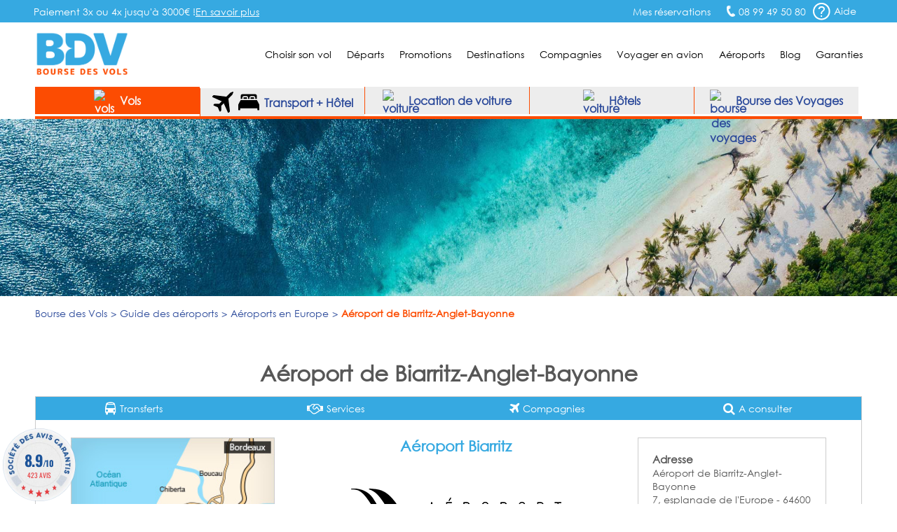

--- FILE ---
content_type: text/html; charset=UTF-8
request_url: https://www.bourse-des-vols.com/guide-aeroports/aeroport-de-biarritz-anglet-bayonne.html
body_size: 17481
content:
<!doctype html>
<html lang="FR-fr">
<head>
    <meta charset="UTF-8">
    <meta name="viewport" content="width=device-width, initial-scale=1.0">
    <meta http-equiv="X-UA-Compatible" content="ie=edge">
    <title class="2">Aéroport de Biarritz-Anglet-Bayonne (BIQ) - navette, taxi, parking, transfert - Bourse des Vols</title>
    <meta name="description" content="Aéroport de Biarritz-Anglet-Bayonne - guide du voyageur: terminaux, taxis et navettes, change et boutiques duty free, parkings, loueurs de voitures et hôtels proches" />
<link rel="shortcut icon" type="image/png" href="/favicon.png">
    <link rel="canonical" href="https://www.bourse-des-vols.com/guide-aeroports/aeroport-de-biarritz-anglet-bayonne.html" />

        <!-- Script DataLayer -->
    
    <script>
        window.dataLayer = window.dataLayer || [];
        window.dataLayer.push({
            "Page Category": "guide-voyage",
            "Destination Country": "",
            "Destination Ville": "",
            "Destination Ville ISO": "",
            "Origine Ville ISO": ""
        });
    </script>

    <!-- End Script DataLayer -->
    <!-- Google Tag Manager -->
    <script>
        (function(w,d,s,l,i){w[l]=w[l]||[];w[l].push({'gtm.start':
                new Date().getTime(),event:'gtm.js'});var f=d.getElementsByTagName(s)[0],
            j=d.createElement(s),dl=l!='dataLayer'?'&l='+l:'';j.async=true;j.src=
            'https://www.googletagmanager.com/gtm.js?id='+i+dl;f.parentNode.insertBefore(j,f);
        })(window,document,'script','dataLayer','GTM-5NN83JZS');
    </script>
    <!-- End Google Tag Manager -->
        <meta name="google-site-verification" content="aNmeVI7APJETP8GjaT8c2h8Xb7ETuJ0XjiivgKJBckE" />
    <meta name="msvalidate.01" content="1D0D3C55AA465F7D762395F88237755D" />
    <link rel="stylesheet" href="/css/main.min.css?2026012109">
    <link rel="stylesheet" href="/css/footer.css">
    <link rel="stylesheet" href="/css/moteur.css?20260121092548">
    <link rel="stylesheet" type="text/css" href="/css/autocomplete.css?202601210925"><!-- Style de l'AutoCompletion V2 -->
    <link href="https://maxcdn.bootstrapcdn.com/font-awesome/4.7.0/css/font-awesome.min.css" rel="stylesheet" integrity="sha384-wvfXpqpZZVQGK6TAh5PVlGOfQNHSoD2xbE+QkPxCAFlNEevoEH3Sl0sibVcOQVnN" crossorigin="anonymous">    <!-- Fichier css, en fonction de son type -->
    <link rel="stylesheet" type="text/css" href="/css/guide-voyage.css?20260121" />
    <!-- Jquery -->
    <script src="/js/jquery.min.js"></script>
    <!--<script src="https://code.jquery.com/ui/1.9.1/jquery-ui.min.js" integrity="sha256-UezNdLBLZaG/YoRcr48I68gr8pb5gyTBM+di5P8p6t8=" crossorigin="anonymous"></script>-->

        <script type="text/javascript" src="/commun/media/tag-pub-stat.js" async></script>
    
    <script src="https://cdnjs.cloudflare.com/ajax/libs/slidesjs/3.0/jquery.slides.min.js" async></script>
    <link rel="stylesheet" type="text/css" href="/css/ui-lightness/jquery-ui2.min.css" />
    <!-- Slider flexible pour page vols continent -->
        <script src="/js/jquery.flexisel.min.js" async></script>
        <!-- Fin Slider flexible pour page vols continent -->
    <!--[if IE 7]>
    <link type="text/css" rel="stylesheet" href="/css/ie7.css"/>
    <![endif]-->
    <!--[if IE 9]>
    <link type="text/css" rel="stylesheet" href="/css/ie9.css"/>
    <![endif]-->
    <!--[if lt IE 9]>
    <script src="http://html5shiv.googlecode.com/svn/trunk/html5.js" async></script>
    <![endif]-->
        <!-- TAG PUBLIC IDEES -->
                    <script type="text/javascript">
    var __dot = [{
            'categoryID': 'flight',
            'productID': 'BIQ',
            'cartProductsID': '',
            'cartAmount': '',
            'orderID': ''
        }];
</script>

<!-- TimeOne universal tag - DO NOT MODIFY -->
<script type="text/javascript">
    (function (w, d, n, i) {
        var e = d.createElement('script'),
                s = d.getElementsByTagName('script')[0];
        e.type = 'text/javascript';
        e.async = true;
        e.src = (d.location.protocol == 'http:' ? 'http' : 'https') + '://u.logbor.com/p/?i=' + i + '&n=' + n;
        s.parentNode.insertBefore(e, s);
    })(window, document, '__dot', '2494');
</script>
<!-- TimeOne universal tag end -->
                <!-- FIN TAG PUBLIC IDEES -->

                </head>
<body>
    <!-- Google Tag Manager (noscript) -->
    <noscript>
    <iframe src="https://www.googletagmanager.com/ns.html?id=GTM-5NN83JZS" height="0" width="0" style="display:none;visibility:hidden"></iframe>
    </noscript>
    <!-- End Google Tag Manager (noscript) -->

    <!-- Constante ANDREA MEDIA -->
    <input type="hidden" id="enableAndreamedia" value="1">
    <script type="text/javascript" src="/commun/media/tag-pub-stat.js"></script>

    <link rel="stylesheet" type="text/css" href="/css/header.css?2026012109">
<script type="text/javascript">
    var agSiteId = "10392";
</script>
    <script src="https://www.societe-des-avis-garantis.fr/wp-content/plugins/ag-core/widgets/JsWidget.js" type="text/javascript"></script>
<header class="headerEngine">
    <div class="supHeader">
        <div class="supHeaderLeft">Paiement 3x ou 4x jusqu'à 3000€ ! <a href="https://booking.bourse-des-vols.com/payment-infos" class="knowmore">En savoir plus</a></div>
        <div class="supHeaderRight">
            <div class="savLink">
                <a href="https://myorder-bdv.resatravel.com/base/dossier/suivi_de_commande.php">
                    <img src="/view/images/head/ticket.png" alt="">
                    <span>Mes réservations</span>
                </a>
            </div>
            <span class="head-picto-tel telSite">08 99 49 50 80</span>
            <div class="headerHelpHeader">
                <a href="/aide-en-ligne/faq.php" title="Home de la faq">
                    <span class="head-picto-aide picto"></span>
                    <span>Aide</span>
                </a>
            </div>
        </div>
        <div id="blockHelpMeHeader" class="shadow head-sav-tel blockHelpMeHeader"></div>
    </div>
    </div>
    <div class="header">
        <div id="blockHeader">
            <a href="/" class="blockLogo"><img class="head-bdv-logo" src="/images/head/bdv-logo.png" alt="Logo BDV.fr" /></a>
            <div class="blockMenuSmarth"><span class="head-icon-menu-blanc"></span></div>
            <nav class="blockMenu">

        <div class="blockOnglet">
        <div role="menubar" class="menuli">Choisir son vol</div>
        <div class="blockSubMenu">
            <div class="sp sp-triangle-blanc subNavTopArrow"></div>
            <ul>
                <li class="backOrange"><a href="#">Retour</a></li>
                <li><a href="/trouver-un-vol.php">Trouver un vol</a></li>
                <li><a href="/comparateur-vol.php">Comparateurs de vols</a></li>
                <li><a href="/reservation-vol.php">Réserver son billet</a></li>
                <li><a href="/horaire-vol.php">Horaires des vols</a></li>
                <li><a href="/vol-interieur.php">Vol intérieur</a></li>
                <li><a href="/vol-aller-retour.php">Vol aller retour</a></li>
                <li><a href="/vol-direct.php">Vol direct</a></li>
                <li><a href="/vol-sec.php">Vol sec</a></li>                                    
                <li><a href="/tarif-vol.php">Tarifs des vols</a></li>
                <li><a href="/voyages-groupes.php">Service Groupes</a></li>
            </ul>
        </div>
    </div>

        <div class="blockOnglet">
        <div role="menubar" class="menuli">D&eacute;parts</div>
        <div class="blockSubMenu">
            <div class="sp sp-triangle-blanc subNavTopArrow"></div>
            <ul>
                <li class="backOrange"><a href="#">Retour</a></li>
                <li><a href="/vols-depart-paris.php">Vols départ Paris</a></li>
                <li><a href="/vols-depart-beauvais.php">Vols départ Beauvais</a></li>
                <li><a href="/vols-depart-lyon.php">Vols départ Lyon</a></li>
                <li><a href="/vols-depart-marseille.php">Vols départ Marseille</a></li>
                <li><a href="/vols-depart-nantes.php">Vols départ Nantes</a></li>
                <li><a href="/vols-depart-nice.php">Vols départ Nice</a></li>
                <li><a href="/vols-depart-bordeaux.php">Vols départ Bordeaux</a></li>
                <li><a href="/vols-depart-toulouse.php">Vols départ Toulouse</a></li>
                <li><a href="/vols-depart-bruxelles.php">Vols départ Bruxelles</a></li>
                <li><a href="/vols-depart-geneve.php">Vols départ Genève</a></li>
                <li><a href="/vols-villes-de-depart.php">Toutes les villes de départ</a></li>
            </ul>                    
        </div>
    </div>

        <div class="blockOnglet">
        <div role="menubar" class="menuli">Promotions</div>
        <div class="blockSubMenu">
            <div class="sp sp-triangle-blanc subNavTopArrow"></div>
            <ul>
                <li class="backOrange"><a href="#">Retour</a></li>
                <li><a href="/promo-vol.php">FAQ Promotions</a></li>
                <li><a href="/vol-low-cost.php">Vol low cost</a></li>
                <li><a href="/vol-derniere-minute.php">Vol derni&egrave;re minute</a></li>
                <li><a href="/vol-discount.php">Vol discount</a></li>
                <li><a href="/vol-charter.php">Vol charter</a></li>
                <li><a href="http://blog.bourse-des-vols.com/reserver-un-billet-d-avion-pas-cher-3796">Billet d'avion pas cher</a></li>
                <li><a href="/billets-avion.php">Promos billet d'avion</a></li>
                <li><a href="/bons-de-reduction.php">Bons de réduction</a></li>
            </ul>
        </div>
    </div>                   

        <div class="blockOnglet">
        <div role="menubar" class="menuli">Destinations</div>
        <div class="blockSubMenu">
            <div class="sp sp-triangle-blanc subNavTopArrow"></div>
            <ul>
                <li class="backOrange"><a href="#">Retour</a></li>
                <li><a href="/vols-france.php">France</a></li>
                <li><a href="/vols-europe.php">Europe</a></li>
                <li><a href="/vols-europe-de-l-est.php">Europe de l'Est</a></li>
                <li><a href="/vols-europe-du-sud.php">Europe du Sud</a></li>
                <li><a href="/vols-europe-du-nord.php">Europe du Nord</a></li>
                <li><a href="/vols-afrique-du-nord-maghreb.php">Afrique du Nord</a></li>
                <li><a href="/vols-afrique.php">Afrique</a></li>
                <li><a href="/vols-amerique-du-nord.php">Amérique du Nord</a></li>
                <li><a href="/vols-amerique-du-sud.php">Amérique du Sud</a></li>
                <li><a href="/vols-antilles-caraibes.php">Antilles Caraïbes</a></li>
                <li><a href="/vols-moyen-orient.php">Moyen-Orient</a></li>
                <li><a href="/vols-ocean-indien-pacifique.php">Océan Indien Pacifique</a></li>
                <li><a href="/vols-asie.php">Asie</a></li>
                <li class="orange"><a href="/pas-cher/index.php">Toutes les destinations</a></li>
            </ul>
        </div>
    </div>                

        <div class="blockOnglet">
        <div role="menubar" class="menuli">Compagnies</div>
        <div class="blockSubMenu">
            <div class="sp sp-triangle-blanc subNavTopArrow"></div>
            <div class="backOrange"><a href="#">Retour</a></div>

                        <div class="blockOnglet2">
                <div class="submenuli">Européennes<span class="flecheMenu sp sp-select-menu"></span></div>
                <div class="blockSubMenu2">
                    <ul>
                        <li class="backOrangesubmenuli"><a href="#">Retour</a></li>
                        <li><a href="/air-france.php">Air France</a></li>
                        <li><a href="/lufthansa.php">Lufthansa</a></li>
                        <li><a href="/british-airways.php">British Airways</a></li>
                        <li><a href="/iberia.php">Iberia</a></li>
                        <li><a href="/alitalia.php">Alitalia</a></li>
                        <li><a href="/swiss.php">Swiss</a></li>
                        <li><a href="/klm.php">KLM</a></li>
                        <li><a href="/air-caraibes.php">Air Caraïbes</a></li>
                        <!--<li><a href="/corsair.php">Corsair</a></li>-->
                        <!--<li><a href="/aigle-azur.php">Aigle Azur</a></li>-->
                    </ul>
                </div>
            </div>

                        <div class="blockOnglet2">
                <div class="submenuli">Américaines<span class="flecheMenu sp sp-select-menu"></span></div>
                <div class="blockSubMenu2">
                    <ul>
                        <li class="backOrangesubmenuli"><a href="#">Retour</a></li>                        
                        <li><a href="/american-airlines.php">American Airlines</a></li>
                        <li><a href="/united-airlines.php">United Airlines</a></li>                        
                        <li><a href="/air-canada.php">Air Canada</a></li>
                    </ul>
                </div>
            </div>

                        <div class="blockOnglet2">
                <div class="submenuli">Asiatiques<span class="flecheMenu sp sp-select-menu"></span></div>
                <div class="blockSubMenu2">
                    <ul>
                        <li class="backOrangesubmenuli"><a href="#">Retour</a></li>
                        <li><a href="/air-china.php">Air China</a></li>
                        <!--<li><a href="/air-india.php">Air India</a></li>-->
                        <li><a href="/vietnam-airlines.php">Vietnam Airlines</a></li>
                    </ul>
                </div>
            </div>

                        <div class="blockOnglet2">
                <div class="submenuli">Golfe et Maghreb<span class="flecheMenu sp sp-select-menu"></span></div>
                <div class="blockSubMenu2">
                    <ul>
                        <li class="backOrangesubmenuli"><a href="#">Retour</a></li>
<!--
                        <li><a href="/gulf-air.php">Gulf Air</a></li>
                        <li><a href="/egyptair.php">Egyptair</a></li>
-->
                        <li><a href="/qatar-airways.php">Qatar Airways</a></li>
                        <li><a href="/royal-air-maroc.php">Royal Air Maroc</a></li>
                    </ul>
                </div>
            </div>

                        <div class="blockOnglet2">
                <div class="submenuli">Pacifique<span class="flecheMenu sp sp-select-menu"></span></div>
                <div class="blockSubMenu2">
                    <ul>
                        <li class="backOrangesubmenuli"><a href="#">Retour</a></li>
                        <li><a href="/air-madagascar.php">Air Madagascar</a></li>
                        <li><a href="/qantas-airways.php">Qantas Airways</a></li>
                    </ul>
                </div>
            </div>

                        <div class="blockOnglet2">
                <div class="submenuli">Low-Cost<span class="flecheMenu sp sp-select-menu"></span></div>
                <div class="blockSubMenu2">
                    <ul>
                        <li class="backOrangesubmenuli"><a href="#">Retour</a></li>
                        <li><a href="/ryanair-fr.php">Ryanair</a></li>
                        <li><a href="/transavia.php">Transavia</a></li>
                        <li><a href="/vueling-airlines.php">Vueling Airlines</a></li>
                        <!--<li><a href="/xl-airways.php">XL Airways</a></li>-->                                                
                    </ul>
                </div>
            </div>
            <div class="submenuli allCompagnie"><a href="/compagnies-aeriennes.php">Toutes les compagnies</a></div>
            <div class="submenuli allCompagnie"><a href="/compagnies-low-cost.php">Compagnies Low-Cost</a></div>           
        </div>
    </div>

        <div role="menubar" class="menuLien"><a href="/infos-pratiques.php">Voyager en avion</a></div>

        <div role="menubar" class="menuLien"><a href="/guide-aeroports/aeroports.html">Aéroports</a></div>


        <div role="menubar" class="menuLien"><a href="https://blog.bourse-des-vols.com">Blog</a></div>

        <div role="menubar" class="menuli" id="garantiesButton">Garanties</div>
    <div id="garantiesBlockMobile" class="blockSubMenu blockSubGaranties">        
        <div class="backOrange"><a href="#">Retour</a></div>
        <div id="garantiesBlockContentPhone" class="blockGaranties"></div>
    </div>

    <div id="garantiesBlock" class="blackBlock mainNavTooltip garantiesBlockSat">
        <div id="garantiesArrow" class="blackTopArrow"></div>
        <div id="garantiesBlockContent"></div>
    </div>
</nav>
        </div>
    </div>
    <div id="contentModal"></div>
</header>
<script type="application/ld+json">
{
"@context": "https://schema.org",
"@type": "FAQPage",
"mainEntity": [
    {
        "@type": "Question",
        "name": "Quelle est la distance en Km entre l'aéroport de Biarritz-Anglet-Bayonne et le centre ville ?",
        "acceptedAnswer": {
        "@type": "Answer",
        "text": "L'aéroport se trouve à 3,5 kilomètres du centre de Biarritz."
        }
    }
     ,{
        "@type": "Question",
        "name": "Où trouver un taxi pour rejoindre le centre ville depuis l'aéroport de Biarritz-Anglet-Bayonne ?",
        "acceptedAnswer": {
        "@type": "Answer",
        "text": "Différentes stations de taxis stationnent à la sortie du terminal. Comptez en moyenne 30 euros pour une course entre l'aéroport et le centre-ville. Voici quelques compagnies de taxis disponibles :<br />Taxis Cote Sud, tél. : 06 25 39 89 01<br />Allo Taxis, tél. : 06 69 49 38 37<br />Taxis Cosy, tél. : 06 43 20 04 63<br />Taxis Basques, tél : 06 10 63 32 63. Il est également possible de <a href=http://biarritz.aeroport.fr/fr/acceder/taxis/ target=new>louer un VTC</a>.</p>"
        }
    }
     ,{
        "@type": "Question",
        "name": "Quelle ligne de bus ou navette relie l'aéroport de Biarritz-Anglet-Bayonne et le centre ville ?",
        "acceptedAnswer": {
        "@type": "Answer",
        "text": "La compagnie Chronoplus permet de rejoindre le centre Biarritz en quelques minutes (Chronoplus n°14 direction \"Biarritz Cité Scolaire\"). Le prix du billet est de 1 euro pour une heure de trajet. Le pass journée est au prix de 2 euros. De l'aéroport, les navettes Transports64 n°816 en  direction Hendaye rejoignent Saint-Jean-de-Luz et Hendaye. De nombreuses lignes sont à votre disposition et desservent plusieurs villes en France et en Espagne, rendez-vous sur le <a href=http://biarritz.aeroport.fr/fr/acceder/bus/ target=new>site de l'aéroport</a> pour en savoir plus."
        }
    }
    ,{
        "@type": "Question",
        "name": "Quelles sont les aires de stationnement et parkings de l'aéroport de Biarritz-Anglet-Bayonne ?",
        "acceptedAnswer": {
        "@type": "Answer",
        "text": "Les parkings disposent de quatre parkings. Le premier quart d'heure est gratuit. De 15 à 20 minutes, le tarif s'élève d'environ 1,60 euros, puis de 3,80 euros pour 1 heure (en fonction des parkings).<br />Le parking P0 est un parking de proximité et permet un accès direct à l'aéroport. Pour y stationner une heure, il faudra débourser 3,80 euros. Les premières 24h sont à 20,20 euros.<br/>Le parking P2 est pour un stationnement de longue durée. Les premières quinze minutes coûtent 1,30 euros et la journée 22,30 euros.<br/> Le parking P8 est recommandé pour les personnes souhaitant stationner pendant une longue durée et être à proximité de l'aéroport.<br/>Le parking P3 est un dépose-voyageurs qui n'excède pas une heure (pour 3,80 euros)."
        }
}
]
}
</script>

<link rel="stylesheet" type="text/css" href="/css/homeContenu.css">
<link rel="stylesheet" type="text/css" href="/css/owl.carousel.min.css">
<link rel="stylesheet" href="/css/aeroports.css?20260121">
<style>#homeForm{margin-top:52px;}.blockCheckVolDirect{top:85px;}</style>

<div id="pageAeroport"></div>

<div id="globalContainer" class="pageGuideAeroports">
    
    <section role="main" id="mainSection">
       
    <!-- MOVING BLOCKS MOBILE -->
    <div id="blocksForMobile">
        <div class="colorFilter mobileBlockDeux">
            <div id="bigPhoto" class="promo-vol-BP" >
                                    <div id="onglet_moteur">
                <ul id="onglet_moteur_nav">
                    <li data-value="onglet_vols" class="onglet_moteur_active"><img src="/view/images/moteur/avion-30x30px.png" alt="vols" class="whitePlane"><img src="/view/images/moteur/avion-noir-30x30px.png" alt="vols" class="blackPlane" style="display:none;"> Vols</li>
                    <li data-value="onglet_resavoyage" data-url="https://search-resavoyage.bourse-des-vols.com">
                        <svg id="plane" class="resavoyage_icon" viewBox="0 0 959 959">
                            <path data-name="Forma 1" class="cls-1"
                                d="M923.313,2.6L821.845,48.782a61.027,61.027,0,0,0-17.6,12.2L638.9,226.428,69.476,158.149a33.831,33.831,0,0,0-27.991,9.7l-31.69,31.69a33.861,33.861,0,0,0,10.1,54.883L427.966,437.363,310.8,554.527H106.165a34.232,34.232,0,0,0-23.993,9.9L65.078,581.618a33.853,33.853,0,0,0,10.6,55.084l172.647,73.977L322.3,883.326a33.861,33.861,0,0,0,55.083,10.6l17.2-17.194a33.81,33.81,0,0,0,9.9-23.993V648.1L521.637,530.934,704.581,939.108a33.861,33.861,0,0,0,54.883,10.1l31.69-31.69a33.94,33.94,0,0,0,9.7-27.991L732.472,320.1,897.921,154.65a59.724,59.724,0,0,0,12.2-17.595L956.3,35.586C966,14.693,944.407-7,923.313,2.6Z" />
                        </svg>
                        <svg id="bed-double" class="resavoyage_icon" x="0px" y="0px" viewBox="0 0 100 76" style="enable-background:new 0 0 100 76;">
                            <g transform="translate(-2.5 -13.8)">
                                <g transform="translate(2.5 13.8)">
                                    <path d="M60.5,14.3c-1,0-1.9,0.8-1.9,1.9c0,0,0,0,0,0v6.3h16.8v-6.3c0-1-0.8-1.9-1.9-1.9c0,0,0,0,0,0H60.5z" />
                                    <path d="M26.7,14.3c-1,0-1.9,0.8-1.9,1.9c0,0,0,0,0,0v6.3h16.8v-6.3c0-1-0.8-1.9-1.9-1.9c0,0,0,0,0,0H26.7z" />
                                    <path d="M19.4,16.2c0-3.9,3.2-7.1,7.2-7.1h13c4,0,7.2,3.2,7.2,7.1v6.3h6.5v-6.3c0-3.9,3.2-7.1,7.2-7.1h13
                                        c4,0,7.2,3.2,7.2,7.1v6.3h7.4V6.6C87.9,3,84.9,0,81.3,0c0,0,0,0-0.1,0H18.6C15,0,12,2.9,12,6.6c0,0,0,0,0,0v15.8h7.4V16.2
                                        L19.4,16.2z" />
                                    <path d="M99.3,48L88.7,27.7H11.4L0.7,48C0.2,48.9,0,50,0,51v23.2c0,1,0.8,1.8,1.8,1.8h5.6c1,0,1.8-0.8,1.8-1.8
                                        v-7.3h81.6v7.3c0,1,0.8,1.8,1.8,1.8h5.6c1,0,1.8-0.8,1.8-1.8c0,0,0,0,0,0V51C100.1,50,99.9,48.9,99.3,48z" />
                                </g>
                            </g>
                        </svg>
                        Transport + Hôtel
                    </li>
                    <li data-value="onglet_voiture" data-url="https://www.bsp-auto.com/bourse-des-vols/"><img src="/view/images/moteur/voiture-noir-30x30px.png" alt="voiture" class="blackCar"><img src="/view/images/moteur/voiture-30x30px.png" alt="voiture" class="whiteCar" style="display:none;"><span id="libDesktop"> Location de voiture</span><span id="libSmartphone"> Voiture</span></li>
                    <li data-value="onglet_hotels"><img src="/view/images/moteur/hotel-noir-30x30.png" alt="voiture" class="blackHotel"><img src="/view/images/moteur/hotel-30x30.png" alt="voiture" class="whiteHotel" style="display:none;"><span id="libDesktop"> Hôtels</span><span id="libSmartphone"> Hôtels</span></li>
                    <li data-value="onglet_bdv" data-url="https://www.bourse-des-voyages.com/"><img src="/view/images/moteur/picto-serjour-noir.png" alt="bourse des voyages " class="blackbdv"><img src="/view/images/moteur/picto-serjour-blanc.png" alt="bdv" class="whitebdv" style="display:none;"><span id="libDesktop"> Bourse des Voyages</span><span id="libSmartphone"> Bourse des Voyages</span></li>
                </ul>
            </div>

                        <div id="onglet_hotels">
                <div id="content_onglet">
                    <div id="content_onglet_inner">
                        <div id='b_container'>
                            <iframe 
                                src="https://www.booking.com/prelanding_product.html?lang=fr&responsive=true&widget_id=039b0ae1-85e3-46ba-8faa-69386dab4257"
                            ></iframe>
                        </div>
                    </div><!--
                    -->
                    <div id="content_onglet_aside">
                        <p><span>Avec Bourse des Vols</span>, réservez une chambre d'hôtel, louez un appartement en ville ou un séjour dans un gîte rural...
                            <br>Trouvez l'offre d'hébergement qui vous convient partout dans le monde au meilleur prix !
                        </p>
                        <span id="more_destination"><a href="https://sp.booking.com/searchresults.html?affiliate_link=widget1&aid=2430026" rel="nofollow" target="_blank">Plus de destinations &raquo;</a></span>
                    </div>
                </div>
            </div>

                <div style="clear:both"></div>
        <div id="homeForm" class="blackBlock moteurHorizontal">
                <div class="content">
            <iframe
                id="engine"
                width="100%"
                src="https://search.bourse-des-vols.com/export/engine"
                scrolling="no" 
                name="engine"
                style="border:none;">
            </iframe>
            <script type="text/javascript">
                window.addEventListener(
                    "message",
                    function(event) {
                        if (event.data) {
                            try {
                                let data = JSON.parse(event.data);
                                if (data.source == 'engine' && data.event == 'resize') {
                                    document.getElementById("engine").style.height = data.newHeight + 'px';
                                }
                            } catch (SyntaxError) {}
                        }
                    },
                    false
                );
            </script>

        </div>
        </div>

        <!-- Fin Moteur Vol -->

        <script src="/public/js/moteur/moteur-commun.min.js?20260121092548"></script>                <script type="text/javascript">
            function validate_iata(val) {
                return (/\[([A-Z]{3})\]/.test(val));
            }

            function triggerIntentMedia(enabled, current_form) {
                var dateDep = $("#dateDep").datepicker("getDate"),
                    dateRet = $("#dateRet").datepicker("getDate"),
                    totalPax = parseInt($('input[name=nbAdult]').val()) + parseInt($('input[name=nbChildren]').val()) + parseInt($('input[name=nbInfant]').val()),
                    adultes = parseInt($('input[name=nbAdult]').val()),
                    children = parseInt($('input[name=nbChildren]').val()) + parseInt($('input[name=nbInfant]').val()),
                    classe = $('input[name=typeCabine]').val(),
                    tripTypeLetter = $('.typeVolValJs').val();

                if (tripTypeLetter !== "M") {
                    var tripType = "roundtrip",
                        flight_class_of_service;

                    if (tripTypeLetter === "O") {
                        tripType = "oneway";
                        dateRet = dateDep;
                    }

                    switch (classe) {
                        case 'E':
                            flight_class_of_service = 'EconomyClass';
                            break;
                        case 'N':
                            flight_class_of_service = 'PremiumClass ';
                            break;
                        case 'F':
                            flight_class_of_service = 'FirstClass';
                            break;
                        case 'B':
                            flight_class_of_service = 'BusinessClass';
                            break;
                        default:
                            flight_class_of_service = 'EconomyClass';
                    }

                    var temp_flight_origin = $(departure).val(),
                        temp_flight_destination = $(arrival).val(),
                        flight_origin = temp_flight_origin.substring(temp_flight_origin.lastIndexOf("[") + 1, temp_flight_origin.lastIndexOf("]")),
                        flight_destination = temp_flight_destination.substring(temp_flight_destination.lastIndexOf("[") + 1, temp_flight_destination.lastIndexOf("]"));

                    window.IntentMediaProperties['travel_date_start'] = $.datepicker.formatDate("yymmdd", dateDep);
                    window.IntentMediaProperties['travel_date_end'] = $.datepicker.formatDate("yymmdd", dateRet);
                    window.IntentMediaProperties['travelers'] = totalPax;
                    window.IntentMediaProperties['adults'] = adultes;
                    window.IntentMediaProperties['children'] = children;
                    window.IntentMediaProperties['trip_type'] = tripType;
                    window.IntentMediaProperties['flight_class_of_service'] = flight_class_of_service;
                    window.IntentMediaProperties['flight_origin'] = flight_origin;
                    window.IntentMediaProperties['flight_destination'] = flight_destination;

                    if (enabled) {
                        if (window.IntentMedia) {
                            if (IntentMedia.get('should_open_in_new_tab')) {
                                /*var navForm = document.getElementById('homeVolForm');

                                if (navForm && typeof navForm.nodeType === 'number') {
                                    navForm.setAttribute('target', '_blank');
                                    setTimeout(function () {
                                        IntentMedia.trigger('redirect_to_exit_unit');
                                    }, 1);
                                }*/

                                /*create_virtual_form(current_form);*/

                                setTimeout(function() {
                                    IntentMedia.trigger('redirect_to_exit_unit');
                                }, 1);
                            } else {
                                /*create_virtual_form(current_form);*/
                                IntentMedia.trigger('open_exit_unit');
                            }
                        }
                    }

                } else {
                    console.log("No Intent because Multi");
                }
            }

            $(function() {
                var homeVolForm = $('#homeVolForm');
                var departure = '#departure';
                var arrival = '#arrival';
                var error_iata_end = " pour poursuivre votre recherche.";
                var error_iata = "Veuillez vérifier la conformité des destinations insérées";
                                                            $('#dateRet').datepicker('option', 'minDate', new Date(2026, 1 - 1, 31));
                                    
                var test = "R";
                if (test === "M") {
                    $("#homeVolFormMulti").show();
                    homeVolForm.hide();
                } else {
                    $("#homeVolFormMulti").hide();
                    homeVolForm.show();
                }

                homeVolForm.on('submit', function(e) {
                    e.preventDefault();

                    if (validate_iata($(departure).val()) && validate_iata($(arrival).val())) {
                        
                        $('#fakeBtn').trigger('click');
                        $(this).off('submit');
                        $(this).submit();
                    } else if (!validate_iata($(departure).val()) && !validate_iata($(arrival).val()))
                        alert(error_iata + error_iata_end);

                    else if (!validate_iata($(departure).val()) && validate_iata($(arrival).val()))
                        alert("Veuillez insérer une ville de départ valide" + error_iata_end);

                    else if (validate_iata($(departure).val()) && !validate_iata($(arrival).val()))
                        alert("Veuillez insérer une ville de destination valide" + error_iata_end);

                });

                /*window.bookingLeaveBehind.on( "click", "#fakeBtn", fesp_create_url(), fesp_params );*/
            });
        </script>            </div>
        </div>
        <div class="content mobileBlockUn">

            <div id="breadcrumb"><ol itemscope itemtype="http://schema.org/BreadcrumbList" class="ariane new_breadcrumb"><li itemprop="itemListElement" itemscope itemtype="http://schema.org/ListItem"><a itemprop="item" href="/"><span itemprop="name">Bourse des Vols</span></a><meta itemprop="position" content="1"></li><li itemprop="itemListElement" itemscope itemtype="http://schema.org/ListItem"><a itemprop="item" href="/guide-aeroports/aeroports.html"><span itemprop="name">Guide des aéroports</span></a><meta itemprop="position" content="2"></li><li itemprop="itemListElement" itemscope itemtype="http://schema.org/ListItem"><a itemprop="item" href="/guide-aeroports/aeroports-europe.html"><span itemprop="name">Aéroports en Europe</span></a><meta itemprop="position" content="3"></li><li itemprop="itemListElement" itemscope itemtype="http://schema.org/ListItem"><span itemprop="name">Aéroport de Biarritz-Anglet-Bayonne</span><meta itemprop="position" content="4"></li></ol><div class="c"></div></div>

            <div class="aeroportTitle">
                <h1 class="title"><span itemprop="name">Aéroport de Biarritz-Anglet-Bayonne</span></h1>
            </div>

            <!-- Section présentation Aeroport -->
            <section class="guideContainer border">
                    <div class="titleNav mobile">
                        <div id="menuToggle">
                            <input type="checkbox">
                            <span></span>
                            <span></span>
                            <span></span>
                            <p>Rubriques</p>
                        </div>
                    </div>
                    <div class="guideNav">
                        <ul class="guideNavListe">
                            <li class="sousMenu toHoraires desktop">
                                <span>Horaires <img src="/view/images/arrow-down-blc.png" alt=""></span>
                                <ul class="horairesLinks">
                                    <li class="linkDep"><a href="#targetDepTime">Départs du jour</a></li>
                                    <li class="linkArr"><a href="#targetArrivalTime">Arrivées du jour</a></li>
                                </ul>
                            </li>
                            <li class="sousMenu toHoraires mobileLi">
                                <span>Horaires <img src="/view/images/arrow-down-blc.png" alt=""></span>
                                <ul class="horairesLinks">
                                    <li class="linkDep"><a href="#targetDepTimeMobile">Départs du jour</a></li>
                                    <li class="linkArr"><a href="#targetArrivalTimeMobile">Arrivées du jour</a></li>
                                </ul>
                            </li>
                            <li class="sousMenu toTransferts">
                                <span>Transferts <img src="/view/images/arrow-down-blc.png" alt=""></span>
                                <ul class="tranfertsLinks"><li><a href="#targetDistance">Distance en km au centre ville</a></li><li><a href="#targetTaxis">Taxis entre ville et aéroport</a></li><li><a href="#targetBus">Bus entre ville et aéroport</a></li><li><a href="#targetParking">Stationnement</a></li></ul>
                                </li>
                                <li class="sousMenu toServices">
                                    <span>Services <img src="/view/images/arrow-down-blc.png" alt=""></span>
                                    <ul class="servicesLinks"><li><a href="#targetPolice">Poste de police</a></li><li><a href="#targetMoney">Banques et change</a></li><li><a href="#targetChildren">Enfants</a></li><li><a href="#targetShopping">Boutiques et achats</a></li><li><a href="#targetPoste">Bureau de poste</a></li><li><a href="#targetRestaurant">Restauration</a></li><li><a href="#targetHotels">Hôtels proches de l'aéroport</a></li><li><a href="#targetLocCars">Comptoirs des loueurs de voitures</a></li><li><a href="#targetMedical">Assistance médicale</a></li></ul>
    </li>
    <li class="simpleLink"><span><a href="#targetCies">Compagnies</a></span></li>
    <li class="simpleLink"><span><a href="#targetConsult">A consulter</a></span></li>
    </ul>
    </div>

    <div class="guideInfos block"><div class="guideMap">
                <figure>
                    <img src="/commun/images/047-cartes-aeroports/BIQ-aeroport-de-biarritz-anglet-bayonne.jpg" alt="Plan de lAéroport de Biarritz-Anglet-Bayonne">
                </figure>
            </div><div class="guideAeroport">
            <div class="guideTitre">
                <h2>Aéroport Biarritz</h2><span itemprop="logo"><img src="/commun/images/083-aeroports/logo-biq.png" alt="Logo de lAéroport de Biarritz-Anglet-Bayonne"></span><h3>
                    <span itemprop="name">Aéroport de Biarritz-Anglet-Bayonne</span>
                    <span itemprop="iataCode">BIQ</span>
                </h3>
            </div>

            <div class="guideSearch"><div class="blockDrapeau">
                    <img src="/commun/images/081-drapeaux-fr/drapeau-france.jpg" alt="Drapeau France" /><h3 class="guideTopBlueSelectTitle">Guides a&eacute;roports de l'Aquitaine</h3>
                </div>
                <div class="aeroList aeroListGuide" onclick="$('.aeroListBlockLinks').toggle()">

                    <div class="aeroListTitle">Aéroport de Biarritz-Anglet-Bayonne</div><ul class="aeroListBlockLinks"><li><a href="aeroport-d-agen-la-garenne.html">Aéroport d'Agen - La Garenne</a></li><li><a href="aeroport-de-bergerac-roumaniere.html">Aéroport de Bergerac - Roumanière</a></li><li><a href="aeroport-de-bordeaux-merignac.html">Aéroport de Bordeaux Merignac</a></li><li><a href="aeroport-de-pau-pyrenees.html">Aéroport de Pau Pyrenées</a></li><li><a href="aeroport-de-perigueux-bassillac.html">Aéroport de Perigueux - Bassillac</a></li></ul></div>
            </div>
        </div><div class="guideContact" itemprop="description">
                <div class="guideContactInfos"><div class="guideContactAdresse">
                            <h2>Adresse</h2>
                            <p>Aéroport de Biarritz-Anglet-Bayonne</p>
                            <p>7, esplanade de l'Europe - 64600 Anglet</p>
                        </div><div class="guideContactContact">
                        <h2>Contact</h2>
                        <p>Pour toute information complémentaire, contactez directement l'aéroport.<br />Tél : +33 559 438 383 - Fax : +33 559 438 386<br /><a href="mailto:informations@biarritz.aeroport.fr">Email</a></p>
                    </div>
                </div>
                <div class="sliderContactInfos">
                    <div class="bullet bulletLeft activeBullet"></div>
                    <div class="bullet bulletRight"></div>
                </div>
            </div></div><div class="guideParagraphe block">
            <h2>Informations sur les terminaux / Présentation</h2>
            <p>L'aéroport de Biarritz ne compte qu'un seul terminal.</p>
        </div></section><!-- 11-12-25-10-59-56 -->        </div>
    </div>
     <!-- FIN MOVING BLOCKS MOBILE -->

    <!-- Section slider promos vol aeroport -->
    <section id="sliderPromoAeroport">
                            <div class="promoContainer">
                                <h2>Vols en promotion au départ de l'Aéroport de Biarritz-Anglet-Bayonne</h2>
                                <div id="sliderPromoAeroportInner"><div id="sliderBlock" class="bottom30">
                            <div id="sliderPromo"><div class="promoOfTheDay">
                                <div class="btnPromoAeroport">
                                <div class="promoOfTheDayIMG">
                                    <img src="/commun/images/001-villes-iata/400x200/TUN.jpg" alt="Tunis">
                                </div>

                                <div class="promoOfTheDayInfos">
                                    <p class="promoAxe">Biarritz - <span class="promoF80">Tunis</span></p><p class="promoDates">2026-01-30 <img src="/view/images/head/fleche-orange-droite.png" alt="fleche-orange-droite"> 2026-02-03</p><p class="promoF80">Vols directs - A/R
                                    <span class="promoPrice">301 €</span>
                                    </p>
                                </div>
                                </div>
                                <input type="hidden" class="hiddenValuesInject" 
                                    data-departure="BIQ"
                                    data-arrival="TUN"
                                    data-datedep="30/01/2026"
                                    data-dateret="03/02/2026"
                                    data-typecabine="E"
                                    data-iatacompagnie=""
                                    data-triptype="R">
                                </div><div class="promoOfTheDay">
                                <div class="btnPromoAeroport">
                                <div class="promoOfTheDayIMG">
                                    <img src="/commun/images/001-villes-iata/400x200/RAK.jpg" alt="Marrakech">
                                </div>

                                <div class="promoOfTheDayInfos">
                                    <p class="promoAxe">Biarritz - <span class="promoF80">Marrakech</span></p><p class="promoDates">2026-03-11 <img src="/view/images/head/fleche-orange-droite.png" alt="fleche-orange-droite"> 2026-03-14</p><p class="promoF80">Vols directs - A/R
                                    <span class="promoPrice">107 €</span>
                                    </p>
                                </div>
                                </div>
                                <input type="hidden" class="hiddenValuesInject" 
                                    data-departure="BIQ"
                                    data-arrival="RAK"
                                    data-datedep="11/03/2026"
                                    data-dateret="14/03/2026"
                                    data-typecabine="E"
                                    data-iatacompagnie=""
                                    data-triptype="R">
                                </div></div></div><form id="formPromoAeroport" action="https://www.bourse-des-vols.com/moteur.php" method="post">
                                <input type="hidden" name="departure" value="">
                                <input type="hidden" name="arrival" value="">
                                <input type="hidden" name="dateDep" value="">
                                <input type="hidden" name="dateRet" value="">
                                <input type="hidden" name="tripType" value="R">
                                <input type="hidden" name="typeCabine" value="E">
                                <input type="hidden" name="nbAdult" value="1">
                                <input type="hidden" name="nbChildren" value="0">
                                <input type="hidden" name="nbInfant" value="0">
                                <input type="hidden" name="typecompagnie" value="">
                                </form></div></div></section><!-- 21-01-26-03-12-37 -->
    <div class="content">

        <!-- Section Tranferts -->
        <section class="blockTransfers border">
            <div class="blockTitle">
                                    <h2>Transferts Aéroport de Biarritz-Anglet-Bayonne (BIQ)</h2>
                                </div><div class="blockDistance block" id="targetDistance">
            <div class="distanceTitre mobile">
                <h3>Quelle est la distance en Km entre l'aéroport de Biarritz-Anglet-Bayonne et le centre ville ?</h3>
                <p>L'aéroport se trouve à 3,5 kilomètres du centre de Biarritz.</p>
            </div>
            <div class="distanceInfos">
                <div class="distanceDep">
                    <div>
                        <p>BIQ</p>
                        <p>A&eacute;roport</p>
                    </div>
                </div>
                <div class="distanceTitre desktop">
                    <h3>Quelle est la distance en Km entre l'aéroport de Biarritz-Anglet-Bayonne et le centre ville ?</h3>
                    <p>L'aéroport se trouve à 3,5 kilomètres du centre de Biarritz.</p>
                </div>

                <div class="distanceArrivee">
                    <div>
                        <p>BIQ</p>
                        <p>Centre ville</p>
                    </div>
                </div>
            </div>
            <div class="hr">
                <hr><p class="nbKm">3 Km</p></div></div><div class="infoTitle block" id="targetTaxis"><h3>O&uacute; trouver un taxi pour rejoindre le centre ville depuis l'aéroport de Biarritz-Anglet-Bayonne ?</h3><div class="container infoContent"><div class="blueTitle">Différentes stations de taxis stationnent à la sortie du terminal. Comptez en moyenne 30 euros pour une course entre l'aéroport et le centre-ville. Voici quelques compagnies de taxis disponibles :</div><div class="blockContentInfos"><span>Taxis Cote Sud, tél. : 06 25 39 89 01</span> <span>Allo Taxis, tél. : 06 69 49 38 37</span> <span>Taxis Cosy, tél. : 06 43 20 04 63</span> <span>Taxis Basques, tél : 06 10 63 32 63. Il est également possible de <a href=http://biarritz.aeroport.fr/fr/acceder/taxis/ target=new>louer un VTC</a>.</span> </div></div></div><div class="infoTitle block" id="targetBus"><h3>Quelle ligne de bus ou navette relie l'aéroport de Biarritz-Anglet-Bayonne et le centre ville ?</h3><div class="container infoContent"><div class="blueTitle">La compagnie Chronoplus permet de rejoindre le centre Biarritz en quelques minutes (Chronoplus n°14 direction "Biarritz Cité Scolaire"). Le prix du billet est de 1 euro pour une heure de trajet. Le pass journée est au prix de 2 euros. De l'aéroport, les navettes Transports64 n°816 en  direction Hendaye rejoignent Saint-Jean-de-Luz et Hendaye. De nombreuses lignes sont à votre disposition et desservent plusieurs villes en France et en Espagne, rendez-vous sur le <a href=http://biarritz.aeroport.fr/fr/acceder/bus/ target=new>site de l'aéroport</a> pour en savoir plus.</div><div class="blockContentInfos"></div></div></div><div class="infoTitle block" id="targetParking"><h3>Quelles sont les aires de stationnement et parkings de l'aéroport de Biarritz-Anglet-Bayonne ?</h3><div class="container infoContent"><div class="blueTitle">Les parkings disposent de quatre parkings. Le premier quart d'heure est gratuit. De 15 à 20 minutes, le tarif s'élève d'environ 1,60 euros, puis de 3,80 euros pour 1 heure (en fonction des parkings).</div><div class="blockContentInfos"><span>Le parking P0 est un parking de proximité et permet un accès direct à l'aéroport. Pour y stationner une heure, il faudra débourser 3,80 euros. Les premières 24h sont à 20,20 euros.<br/>Le parking P2 est pour un stationnement de longue durée. Les premières quinze minutes coûtent 1,30 euros et la journée 22,30 euros.<br/> Le parking P8 est recommandé pour les personnes souhaitant stationner pendant une longue durée et être à proximité de l'aéroport.<br/>Le parking P3 est un dépose-voyageurs qui n'excède pas une heure (pour 3,80 euros).</span> </div></div></div><!-- 11-12-25-10-59-56 -->        </section>

        <!-- Section Cies desservant un aéroport -->
        <section class="blockCies border" id="targetCies">
            <div class="blockTitle">
                <h2>Compagnies desservant l'aéroport de Biarritz-Anglet-Bayonne</h2></div><ul class="innerCies block"><li><img src="/commun/images/064-compagnies-logos-lib/122x20/hop.jpg" alt="HOP (A5)" /><br><a href="/hop.php">HOP</a></li><li><img src="/commun/images/064-compagnies-logos-lib/122x20/ryanair.jpg" alt="Ryanair-FR (FR)" /><br><a href="/ryanair-fr.php">Ryanair</a></li><li><img src="/commun/images/064-compagnies-logos-lib/122x20/easyjet.jpg" alt="EasyJet (U2)" /><br><a href="/easyjet.php">EasyJet</a></li><li><img src="/commun/images/064-compagnies-logos-lib/122x20/air-france.jpg" alt="Air France (AF)" /><br><a href="/air-france.php">Air France</a></li><li><img src="/commun/images/064-compagnies-logos-lib/122x20/volotea.jpg" alt="Volotea (V7)" /><br><a href="/volotea.php">Volotea</a></li></ul></section><!-- 11-12-25-10-59-56 -->
        <!-- Section sélection hotels/voiture -->
        <section class="blockOtherSelect">
            <div class="hotelContent">
                <img src="/images/aeroports/hotels.png" alt="sélection d'hôtels">
                <div class="hotelSelect">
                    <p>Découvrez une sélection d'hôtels</p>
                                        <a href="https://hotel.bourse-des-vols.com" class="btnSelect" target="_blank" rel="nofollow">Réservez</a>
                </div>
            </div>
            <div class="carContent">
                <img src="/images/aeroports/cars.png" alt="sélection de voitures">
                <div class="carSelect">
                    <p>Découvrez une sélection de voitures</p>
                                        <a href="https://voiture.bourse-des-vols.com" class="btnSelect" target="_blank" rel="nofollow">Réservez</a>
                </div>
            </div>
        </section>

        <!-- Section Vols low cost au départ de l'aéroport -->
        
        <!-- Section Services -->
        <section class="blockServices border" itemprop="description"><div class="blockTitle">
        <h2>Services Aéroport de Biarritz-Anglet-Bayonne (BIQ)</h2>
    </div><div class="infoTitle block" id="targetPolice"><h3>Comment joindre le poste de police ?</h3><div class="container infoContent"><div class="blueTitle">Le poste de police de l'aéroport de Biarritz est joignable au Tél. : 05 59 43 83 83.</div><div class="blockContentInfos"></div></div></div><div class="infoTitle block" id="targetMoney"><h3>O&ugrave; trouver un distributeur de billets ou un bureau de change ?</h3><div class="container infoContent"><div class="blueTitle">Vous trouverez un distributeur automatique de billets dans l'aérogare, près de l'espace bar/restaurant. Il est disponible 24 heures sur 24.</div><div class="blockContentInfos"></div></div></div><div class="infoTitle block" id="targetChildren"><h3>Existe-t-il un espace d&eacute;di&eacute; aux enfants ?</h3><div class="container infoContent"><div class="blueTitle">Les parent ont quelques installations dans les toilettes du terminal, des tables à langer accessibles à tous et à toute heure de la journée.</div><div class="blockContentInfos"></div></div></div><div class="infoTitle block" id="targetShopping"><h3>Dans quelles boutiques effectuer vos achats ?</h3><div class="container infoContent"><div class="blueTitle">Une boutique RELAY (tabac, presse) est disponible dans l'aéroport de Biarritz. Le magasin Quicksilver et quelques boutiques hors taxes sont aussi à la disposition des voyageurs.</div><div class="blockContentInfos"></div></div></div><div class="infoTitle block" id="targetPoste"><h3>L'a&eacute;roport dispose-t-il d'un bureau de poste ?</h3><div class="container infoContent"><div class="blueTitle">Aucun bureau de poste ne se trouve à l'aéroport de Biarritz, il est conseillé de se rendre en centre-ville pour en trouver un. Cependant, une boîte aux lettres se trouve à l'extérieur de l'aérogare, devant les caisses du parking.</div><div class="blockContentInfos"></div></div></div><div class="infoTitle block" id="targetRestaurant"><h3>O&uacute; trouver un espace de restauration ?</h3><div class="container infoContent"><div class="blueTitle">Des bars/brasseries se trouvent au sein de l'aéroport. Elles sont ouvertes de 4 heures à 22 heures environ. Parmi ces brasseries, on trouve le Belharra (produits régionaux basques) et La Peña (sandwichs). Un service de snacks Taste N' Fly vous accueille également.</div><div class="blockContentInfos"></div></div></div><div class="infoTitle block" id="targetHotels"><h3>Quels sont les h&ocirc;tels proches de l'a&eacute;roport ?</h3><div class="container infoContent"><div class="blueTitle">Plusieurs hôtels situés à proximité de l'aéroport de Biarritz permettent aux voyageurs de se reposer :</div><div class="blockContentInfos"><span>Hôtel ibis Biarritz Anglet Aéroport ; adresse : 64, avenue d'Espagne, 64600 Anglet, France ; Tél. :  05 59 58 50 00 ; Email : H0822@accor.com</span> <span>Novotel, Tél : 05 59 58 50 50</span> <span>Hôtel Alcyon Biarritz ; adresse : 8 rue de la Maison Suisse, 64200 - Biarritz - Pays Basque - France ; Tél. : 05 59 22 64 60 ; Email : contact@hotel-alcyon-biarritz.com</span> </div></div></div><div class="infoTitle block" id="targetLocCars"><h3>Comment contacter les loueurs de voitures ?</h3><div class="container infoContent"><div class="titleDivision">Des comptoirs de loueurs de voitures sont présents au sein de l'aéroport de Biarritz. La location se fait sur place ou à l'avance.</div><div class="blockDivision"><div class="blockLeft"><ul><li>Les agence sont les suivantes:</li><li>Avis, Tél. : 05 59 23 67 92</li><li>Europcar, Tél. : 05 59 43 80 20</li></ul></div><div class="blockRight"><ul><li>Hertz, Tél. : 0 825 38 78 78</li><li>Sixt, Tél. : 05 59 43 76 61</li><li>Enterprise, Tél. : 05 59 23 07 41<br/>Goldcar Rental, Tél. : 09 67 33 35 89.</li></ul></div></div></div></div><div class="infoTitle block" id="targetMedical"><h3>O&uacute; s'adresser en cas de probl&egrave;me m&eacute;dical ?</h3><div class="container infoContent"><div class="blueTitle">L'infirmerie de l'aéroport de Biarritz est joignable au Tél. : 05 59 43 83 59. Elle se trouve à côté de l'espace information de l'aéroport.</div><div class="blockContentInfos"></div></div></div></section>
    </div>
            
    <!-- A consulter également -->
        <div class="blockConsulter block" id="targetConsult">
        <div class="content">

            <!--<h2>A consulter également</h2>-->
            <h2>A consulter également</h2>

            <div class="consultContent">
                <div class="consultContentLeft">
                    <a href=http://www.biarritz.aeroport.fr target=new>Site de l'Aéroport International de Biarritz-Anglet-Bayonne</a><br /><a href=http://meteo.msn.com/local.aspx?wealocations=wc:FRXX0125&q=Biarritz%2c+Pyr%c3%a9n%c3%a9es-Atlantiques target=new>Climatologie de la région de BIARRITZ</a>
                    <br/><a href="/vols-depart-biarritz.php">Vols au départ de Biarritz</a>                </div>

                <div class="consultContentRight">
                    <p>Guides BDV.fr du pays et de la ville</p>
                        <br>
                        <a href="https://www.bourse-des-voyages.com/guide-voyage/vacances/pays-france-1.html">> Guide France</a>
                        <br>
                        <a href="https://www.bourse-des-voyages.com/guide-voyage/vacances/hotel-biarritz.html">> Guide Biarritz</a>
                </div>
            </div>
        </div>
    </div>
    
    <!-- Section promo bottom -->
    <section id="sliderAeroportBottom" class="content">
                <h2>Aéroport de Biarritz-Anglet-Bayonne</h2>
                <h3>promotions vols secs et h&ocirc;tels</h3><div id="aeroportBottomInner">
                    <div id="slider">
                        <ul class="flexSlider">
                                    <li>
                                            <div class="sliderText">
                                                    <img src="/commun/images/020-pays/aquitaine/vol-aquitaine-06.jpg" alt="Aquitaine" />
                                                    
                                                        <h4><a href="https://www.bourse-des-vols.com/depart-nice/france/vol-nice-biarritz.php">Vol Nice Biarritz</a></h4>
                                            </div>
                                    </li>
                                    <li>
                                            <div class="sliderText">
                                                    <img src="/commun/images/020-pays/aquitaine/vol-aquitaine-08.jpg" alt="Aquitaine" />
                                                    
                                                        <h4><a href="https://www.bourse-des-vols.com/depart-marseille/france/vol-marseille-biarritz.php">Vol Marseille Biarritz</a></h4>
                                            </div>
                                    </li>
                                    <li>
                                            <div class="sliderText">
                                                    <img src="/commun/images/020-pays/aquitaine/vol-aquitaine-10.jpg" alt="Aquitaine" />
                                                    
                                                        <h4><a href="https://www.bourse-des-vols.com/depart-lyon/france/vol-lyon-biarritz.php">Vol Lyon Biarritz</a></h4>
                                            </div>
                                    </li>
                                    <li>
                                            <div class="sliderText">
                                                    <img src="/commun/images/020-pays/aquitaine/vol-aquitaine-10.jpg" alt="Aquitaine" />
                                                    
                                                        <h4><a href="https://www.bourse-des-vols.com/depart-nantes/france/vol-nantes-biarritz.php">Vol Nantes Biarritz</a></h4>
                                            </div>
                                    </li>
                                    <li>
                                            <div class="sliderText">
                                                    <img src="/commun/images/020-pays/aquitaine/vol-aquitaine-01.jpg" alt="Aquitaine" />
                                                    
                                                        <h4><a href="https://www.bourse-des-voyages.com/voyages-pas-chers/france/voyages-biarritz.php">Voyage Biarritz</a></h4>
                                            </div>
                                    </li>
                                    <li>
                                            <div class="sliderText">
                                                    <img src="/commun/images/020-pays/aquitaine/vol-aquitaine-08.jpg" alt="Aquitaine" />
                                                    
                                                        <h4><a href="https://www.bourse-des-vols.com/depart-paris/france/vol-paris-biarritz.php">Vol Paris Biarritz</a></h4>
                                            </div>
                                    </li>
                                    <li>
                                            <div class="sliderText">
                                                    <img src="/commun/images/020-pays/aquitaine/vol-aquitaine-07.jpg" alt="Aquitaine" />
                                                    
                                                        <h4><a href="https://www.bourse-des-week-ends.com/week-end-biarritz.php">Week-ends Biarritz</a></h4>
                                            </div>
                                    </li>
                                    <li>
                                            <div class="sliderText">
                                                    <img src="/commun/images/020-pays/aquitaine/vol-aquitaine-05.jpg" alt="Aquitaine" />
                                                    
                                                        <h4><a href="https://www.bourse-des-vols.com/pas-cher/france/vol-biarritz.php">Vol Biarritz</a></h4>
                                            </div>
                                    </li></ul>
                    </div>
                </div>
        </section><!-- 11-12-25-10-59-56 -->
    </section>
    
    <div id="promosLoader">
        <div id="promosLoaderInner">
            <span>Veuillez patienter...</span>
            <img src="/view/images/promo-vol/bdv-ajax-loader.gif" alt="Veuillez patienter">
        </div>
    </div>

    <script type="text/javascript" src="/js/jquery.jDiaporama.js"></script>
    <script type="text/javascript" src="/js/scriptCarrousel.js"></script>
    <script type="text/javascript" src="/js/owl.carousel.min.js"></script>
    <script type="text/javascript" src="/js/jquery.twbsPagination.min.js"></script>
    <div class="newsletterBlock">
</div></div>

<script type="text/javascript">
    $('select').on('click', function() {
        $(this).toggleClass('rotateArrowSelect');
    });           
    $('body select').focusout(function() {
        $(this).removeClass('rotateArrowSelect'); 
    });


    if ($('.guideMap').length === 0) {
        $('.guideAeroport').css('padding', '0 20px 0 0');
    }
    
    
    $('.guideNavListe').on('click', 'li.sousMenu', function() {
        $(this).find('ul').slideToggle();
        $(this).siblings().find('ul').hide();
    });
    $('.guideNavListe').on('click', 'li span', function() {
        $(this).find('img').toggleClass('rotateArrow');
        $('.guideNavListe li span').not(this).find('img').removeClass('rotateArrow');              
    });

    /* Fonction pour smooth scroll vers ancres DESKTOP */
    if ($(window).width() > 768) {
        $(function() {
            $("a[href*='#']:not([href='#'])").click(function() {
                if (
                    location.hostname === this.hostname
                    && this.pathname.replace(/^\//,"") === location.pathname.replace(/^\//,"")
                ) {
                    var anchor = $(this.hash);
                    anchor = anchor.length ? anchor : $("[name=" + this.hash.slice(1) +"]");
                    if ( anchor.length ) {
                        $("html, body").animate( { scrollTop: anchor.offset().top-100 }, 800);
                    }
                } 
                $('li.sousMenu span').find('img').removeClass('rotateArrow');
            });
            

            $(window).on('scroll', function () {
                var height = $(window).scrollTop();
                
                if (height === 0) {
                    $('.header').css('border-bottom', '0');
                } else {
                    $('.header').css('border-bottom', '1px solid #5A5A5A');
                }
            });
        });
    }
    /* Fonction pour smooth scroll vers ancres MOBILE et autres */
    if ($(window).width() <= 768) {
        $(function() {            
            $('#menuToggle').on('click', 'input', function() {
                $('.guideNav ul.guideNavListe').slideToggle();
            });
            
            $('li.sousMenu a, li.simpleLink a').on('click', function() {
                var page = $(this).attr('href');
                var speed = 800;
                $('.guideNavListe').hide();
                $('.guideNavListe li ul').hide();
                $('#menuToggle span').addClass('activeBurger');
                $('html, body').animate( { scrollTop: $(page).offset().top }, speed );
                $('li.sousMenu span').find('img').removeClass('rotateArrow');
                $('ul.horairesLinks').hide();
                return false;
            });
                       
            $('.horairesTable').on('click', '.navDep', function() {
                $(this).addClass('activeNav');
                $('.navArrivee').removeClass('activeNav');

                //$('.blockTimeArrivee').hide();
                //$('.blockTimeDepart').css('display', 'table');
                $('#block_arr_mobile').hide();
                $('#block_dep_mobile').show();

                $('.timeDepartReboot').show();
                $('.timeArriveeReboot').hide();
                $('section#filtersDepartMobile').show();
                $('section#filtersArriveeMobile').hide();
            });       
            $('.horairesTable').on('click', '.navArrivee', function() {
                $(this).addClass('activeNav');
                $('.navDep').removeClass('activeNav');

                //$('.blockTimeArrivee').css('display', 'table');
                //$('.blockTimeDepart').hide();
                $('#block_arr_mobile').show();
                $('#block_dep_mobile').hide();

                $('.timeArriveeReboot').show();
                $('.timeDepartReboot').hide();
                $('section#filtersDepartMobile').hide();
                $('section#filtersArriveeMobile').show();
            });
            $('.horairesLinks').on('focus', 'li.linkDep', function() {
                $('.navDep').addClass('activeNav');
                $('.navArrivee').removeClass('activeNav');
                $('#block_arr_mobile').hide();
                $('#block_dep_mobile').show();
                $('.timeDepartReboot').show();
                $('.timeArriveeReboot').hide();
                $('section#filtersDepartMobile').show();
                $('section#filtersArriveeMobile').hide();
            });   
            $('.horairesLinks').on('focus', 'li.linkArr', function() {
                $('.horairesTable li.navArrivee').addClass('activeNav');
                $('.horairesTable li.navDep').removeClass('activeNav');
                $('#block_arr_mobile').show();
                $('#block_dep_mobile').hide();
                $('.timeArriveeReboot').show();
                $('.timeDepartReboot').hide();
                $('section#filtersDepartMobile').hide();
                $('section#filtersArriveeMobile').show();
            });
            
            $('#promoFilterTop').hide();

            $('.btnFilter').on('click', function() {
                $('#promoFilterTop').slideToggle();
                $('.btnFilter img').toggleClass('rotateArrow');
            });

            if ($('.blockTime').length < 1) {
                $('.guideNav ul.guideNavListe li.toHoraires').hide();
            } else {
            }
        });
    }
    
    
    $('.navDep').addClass('activeNav');
    if ($(window).width() > 768) {
        $('.horairesTable').on('click', '.navDep', function() {
            $(this).addClass('activeNav');
            $('.navArrivee').removeClass('activeNav');
            //$('.filtersArrivee').hide();
            //$('.filtersDepart').css('display', 'block');
            $('#block_desk_arr').hide();
            $('#block_desk_dep').show();
            $('.filterDepartReboot').show();
            $('.filterArriveeReboot').hide();
        });       
        $('.horairesTable').on('click', '.navArrivee', function() {
            $(this).addClass('activeNav');
            $('.navDep').removeClass('activeNav');
            //$('.filtersDepart').hide();
            //$('.filtersArrivee').css('display', 'block');
            $('#block_desk_dep').hide();
            $('#block_desk_arr').show();
            $('.filterArriveeReboot').show();
            $('.filterDepartReboot').hide();
        });
        $('.horairesLinks').on('click', 'li.linkDep', function() {
            $('.navDep').addClass('activeNav');
            $('.navArrivee').removeClass('activeNav');
            $('#block_desk_arr').hide();
            $('#block_desk_dep').show();
            $('.filterDepartReboot').show();
            $('.filterArriveeReboot').hide();
        });   
        $('.horairesLinks').on('click', 'li.linkArr', function() {
            $('.navArrivee').addClass('activeNav');
            $('.navDep').removeClass('activeNav');
            $('#block_desk_dep').hide();
            $('#block_desk_arr').show();
            $('.filterArriveeReboot').show();
            $('.filterDepartReboot').hide();
        });

        $('.sliderContactInfos').on('click', '.bulletLeft', function() {
            $(this).addClass('activeBullet');
            $('.bulletRight').removeClass('activeBullet');
            $('.guideContactContact').hide('slow');
            $('.guideContactAdresse').show('slow');
        });
        $('.sliderContactInfos').on('click', '.bulletRight', function() {
            $(this).addClass('activeBullet');
            $('.bulletLeft').removeClass('activeBullet');
            $('.guideContactContact').show('slow');
            $('.guideContactAdresse').hide('slow');
        });

        if ($('#horaires').length < 1) {
            $('.guideNav li.toHoraires').hide();
        } else {
        }
    }
    
    $(document).on('click', function() {
        $('ul.guideNavListe li.sousMenu ul').hide();
        $('li.sousMenu span').find('img').removeClass('rotateArrow');       
        $('.aeroListGuide ul').hide();
    });
    $("ul.guideNavListe, .aeroListGuide").click(function(e) {
        e.stopPropagation();
    });


    if ($('section#sliderAeroportBottom').length < 1) {
        $('.newsletterBlock').css('margin-top', '50px');
    } else {
    }

</script><footer>
    <div class="footer-reassurance">
        <h2 class="footer_title">Pourquoi choisir Bourse des Vols ?</h2>
        <div class="">
            <div class="col-12">
                <ul class="reinsurance-list">
                    <li>
                        <svg id="user-group" viewBox="0 0 89 81">
                            <path data-name="Forma 1" class="cls-1" d="M24.427,11.326A11.408,11.408,0,1,1,35.836,22.655,11.368,11.368,0,0,1,24.427,11.326Zm16.89,19.047a12.209,12.209,0,0,1,2.345-6.638,14.649,14.649,0,0,0-2.987-.307H31a14.721,14.721,0,0,0-2.978.3,12.233,12.233,0,0,1,2.354,7.146A12.529,12.529,0,0,1,41.317,30.373Zm1.931,1.017A12.93,12.93,0,0,1,49.31,41,10.421,10.421,0,1,0,43.249,31.39ZM36.363,52.761A10.438,10.438,0,1,0,25.851,42.324,10.475,10.475,0,0,0,36.363,52.761Zm4.458,0.71H31.9A13.428,13.428,0,0,0,18.446,66.837V77.669l0.028,0.169,0.751,0.232A61.679,61.679,0,0,0,37.523,81c9.889,0,15.623-2.8,15.976-2.98l0.7-.353h0.075V66.837A13.425,13.425,0,0,0,40.821,53.472ZM58.211,42.7H49.36a12.825,12.825,0,0,1-4,8.96,15.9,15.9,0,0,1,11.421,15.2v3.338c8.737-.32,13.772-2.777,14.1-2.943l0.7-.355h0.075V56.06A13.424,13.424,0,0,0,58.211,42.7Zm2.366-21.81a12.927,12.927,0,0,1,6.061,9.608A10.421,10.421,0,1,0,60.577,20.887Zm14.96,11.308H66.689a12.824,12.824,0,0,1-4,8.96,15.894,15.894,0,0,1,11.421,15.2v3.338c8.736-.319,13.772-2.776,14.1-2.943l0.7-.354h0.076V45.557A13.425,13.425,0,0,0,75.537,32.195Zm-57.615,9.79a10.494,10.494,0,0,0,5.589-1.612A12.905,12.905,0,0,1,28.4,32.134c0.011-.2.029-0.389,0.029-0.587A10.509,10.509,0,1,0,17.922,41.985Zm9.439,9.672a12.836,12.836,0,0,1-4-8.911c-0.327-.024-0.652-0.049-0.987-0.049H13.462A13.426,13.426,0,0,0,0,56.062V66.894l0.028,0.168L0.783,67.3a63.218,63.218,0,0,0,15.155,2.828v-3.27A15.9,15.9,0,0,1,27.36,51.657Z" />
                        </svg>
                        <div class="text-container">
                            <p>
                                <strong>
                                    + d'1 million de passagers
                                </strong>
                            </p>
                            <p class="reinsurance-text">
                                Nous ont fait confiance pour leur réservation
                            </p>
                        </div>
                    </li>
                    <li>
                        <img src="/view/images/bandeau-reassurance/facilites_de_paiement.svg" alt="">
                        <div class="text-container">
                            <p>
                                <strong>
                                    Facilités de paiement
                                </strong>
                            </p>
                            <p class="reinsurance-text">
                                Payer en 3 ou 4 fois <br> ou par chèques vacances ANCV
                            </p>
                        </div>
                    </li>
                    <li>
                        <img src="/view/images/bandeau-reassurance/transparence_des_prix.svg" alt="">
                        <div class="text-container">
                            <p>
                                <strong>
                                    Transparence des prix
                                </strong>
                            </p>
                            <p class="reinsurance-text">
                                Pas de frais cachés, 0€ frais CB <br> et 0€ frais de dossier
                            </p>
                        </div>
                    </li>
                    <li>
                        <svg id="lock" viewBox="0 0 614 800">
                            <path class="cls-1" d="M68.948,240.294v83.531H63.393A63.469,63.469,0,0,0,0,387.249V736.575A63.469,63.469,0,0,0,63.393,800H550.607A63.469,63.469,0,0,0,614,736.575V387.086a63.468,63.468,0,0,0-63.394-63.424h-1.633V240.131C548.974,107.724,441.3,0,308.961,0,176.619,0.164,68.948,107.887,68.948,240.294ZM344.578,577.36c-4.9,3.6-6.208,7.029-6.208,12.75,0.163,25.664.163,51.165,0.163,76.829h0c0.491,10.625-4.9,21.087-14.377,25.828-22.384,11.442-44.768-4.578-44.768-25.828v-0.164c0-25.664,0-51.328.164-76.992,0-5.23-1.144-8.663-5.719-12.1-23.2-17.163-30.879-46.423-19.28-72.087,11.274-25.01,38.886-39.722,64.865-34.492,28.918,5.885,49.015,29.1,49.342,58.031C368.76,549.244,360.754,565.591,344.578,577.36ZM174.005,240.294c0-74.54,60.616-135.023,134.956-135.023,74.5,0,134.956,60.646,134.956,135.023v83.531H174.005V240.294Z" />
                        </svg>
                        <div class="text-container">
                            <p>
                                <strong>
                                    Paiement 100% sécurisé
                                </strong>
                            </p>
                            <p class="reinsurance-text">
                                Réservation simple et <br> paiement en ligne sécurisé
                            </p>
                        </div>
                    </li>
                </ul>
            </div>
        </div>
    </div>
    <div id="footerContent">
        <div id="footerTopContent">
            <div class="footerLogoTelHelp">
                <img src="/images/head/bdv-logo.png" alt="Logo BDV.fr" class="head-bdv-logo" />
                <div class="BottomCall">
                    <div id="blockHelpMe" class="shadow head-sav-tel"></div>
                    <img src="/view/images/phone-call-icon.svg" class="icon-footer" alt="">
                    <p>0 899 495 080</p>
                </div>
                <div class="BottomHelp">
                    <a href="/aide-en-ligne/faq.php" title="Home de la faq">
                        <img src="/view/images/question-mark-icon.svg" class="icon-footer" alt="">
                        <span>Aide</span>
                    </a>
                </div>
                <div class="BottomRS">
                    <a href="https://www.facebook.com/BoursedesVols">
                        <img src="/view/images/facebook_footer.png" alt="facebook logo">
                    </a>

                    <a href="https://www.instagram.com/boursedesvols/">
                        <img src="/view/images/instagram_footer.png" alt="instagram logo">
                    </a>
                </div>
            </div>
        </div>
        <div id="footerBottomContent">
            <div class="blockFooter">
                <p id="footerDescription">Spécialiste du <a href="/vol-pas-cher.php">vol pas cher</a>, Bourse des Vols est une marque de BDV.fr, agence de voyages sur internet depuis 1997. BDV.fr propose également des séjours en club de vacances avec les plus grands tour-opérateurs, des circuits et safaris, des croisières, des locations de vacances, un service pour louer un véhicule ou encore la réservation de nuitées en chambres d'hôtel. Réservez vos billets d'avion pas chers sur vols charters, vols réguliers et low cost avec Bourse des Vols.</p>
                <div id="footerLinks" class="footerLinks footerLinksTop">
    <ul>
        <li><a>Liens utiles</a></li>
        <li><a target="_blank" href="https://resatravel.com">Mentions l&eacute;gales</a></li>
        <li><a target="_blank" href="https://www.bdv.fr">L'univers de BDV</a></li>
        <li><a href="/contact-bourse-des-vols.php">Nous contacter</a></li>
        <li><a href="/plan-site.php">Plan du site</a></li>
        <li><a href="/cgv.php">Conditions générales de vente</a></li>
        <li><a href="/politique-de-confidentialite.pdf" rel="nofollow" target="_blank">Politique de confidentialité</a></li>
    </ul>
</div>            </div>
            <div class="blockFooter blockFooterBottom">
                <div class="footerLinks">
                    <ul>
                        <li><a>Autres produits</a></li>
                        <li><a href="https://www.bourse-des-voyages.com">Séjour</a></li>
                        <li><a href="https://www.bourse-des-week-ends.com">Week-end</a></li>
                        <li><a href="https://www.bourse-des-voyages.com/circuits-touristiques.php">Circuit</a></li>
                        <li><a href="https://www.bourse-des-hotels.com">Hôtel</a></li>
                    </ul>
                </div>
                <ul id="footerMentions">
    <li class="orange1 footerMentionsBottom">* Prix &agrave; partir de et sous r&eacute;serve de disponibilit&eacute;. Voir d&eacute;tail par produit.</li>
    <li class="mtv">Si une réclamation a été transmise auprès de notre Service Clientèle, et que la réponse apportée ne correspond pas &agrave; vos attentes, vous avez la possibilité de contacter la Médiation Tourisme et Voyage &agrave; travers leur site www.mtv.travel ou par voie postale MTV Médiation Tourisme Voyage BP 80 303 75 823 Paris cedex 17.</li>
</ul>
                <script src="/public/js/header/commun-header.js?20260121092549"></script>                <div class="reassurance_images">
                    <img src="/images/apst-color.png" alt="">
                    <img src="/images/edv-color.png" alt="">
                    <img src="/images/iata-color.svg" alt="">
                </div>
            </div>
        </div>
    </div>
</footer>

<script type="text/javascript" src="/js/jquery.jDiaporama.js"></script>
<script type="text/javascript" src="/js/scriptCarrousel.js"></script>
<script type="text/javascript" src="/js/owl.carousel.min.js"></script>
<script type="text/javascript" src="/js/bdv.min.js"></script>
<script type="text/javascript" src="/js/menu.js"></script>
<script type="text/javascript" src="/js/footer.js"></script>

--- FILE ---
content_type: text/html; charset=UTF-8
request_url: https://www.booking.com/prelanding_product.html?lang=fr&responsive=true&widget_id=039b0ae1-85e3-46ba-8faa-69386dab4257
body_size: 1819
content:
<!DOCTYPE html>
<html lang="en">
<head>
    <meta charset="utf-8">
    <meta name="viewport" content="width=device-width, initial-scale=1">
    <title></title>
    <style>
        body {
            font-family: "Arial";
        }
    </style>
    <script type="text/javascript">
    window.awsWafCookieDomainList = ['booking.com'];
    window.gokuProps = {
"key":"AQIDAHjcYu/GjX+QlghicBgQ/7bFaQZ+m5FKCMDnO+vTbNg96AHf0QDR8N4FZ0BkUn8kcucXAAAAfjB8BgkqhkiG9w0BBwagbzBtAgEAMGgGCSqGSIb3DQEHATAeBglghkgBZQMEAS4wEQQMuq52ahLIzXS391ltAgEQgDujRkBXrrIUjgs1lAsFcu/9kgpI/IuavohSG7yE1BYsDzpFl4iqc4edkSwfTozI/iGO7lnWq3QC9N4X1w==",
          "iv":"D549zwFbjwAAAP9j",
          "context":"Dl1FqdHcRPI+GkCU2K/dPkz0FOQ08vmoAtjcyjNaWai9HNlMXIo9tFfh75dRPb5xEBbBKSEAkcMKQIyO+gpYGuMzblwnmbioWZ9Jz55xOzPqLaLZfAdTyHE+Z5W9TBEoMzwZ7iC687GaUUcgKYmIg/rPkTLlhTbvZnrFKSJ2tNqRJSPP7HSJ3eHgOpH6yAcc/fZ/pW1dH4qcxuRPMtaOIrwZGJnebK8bqAFexdWCMogDFYu9VS4qWl7eLVjANiCBEybWKZnULRjF+toNKC6CtXehrEpxnTyH7YjyFBqMFnCYekWaEflu3r+HaOsMWX/bX+LtKU+Zkp5asrPn1+4wts+Tnvo2/xfApmGOQV2at1kYpQPe3jeU/g=="
};
    </script>
    <script src="https://d8c14d4960ca.337f8b16.us-east-2.token.awswaf.com/d8c14d4960ca/a18a4859af9c/f81f84a03d17/challenge.js"></script>
</head>
<body>
    <div id="challenge-container"></div>
    <script type="text/javascript">
        AwsWafIntegration.saveReferrer();
        AwsWafIntegration.checkForceRefresh().then((forceRefresh) => {
            if (forceRefresh) {
                AwsWafIntegration.forceRefreshToken().then(() => {
                    window.location.reload(true);
                });
            } else {
                AwsWafIntegration.getToken().then(() => {
                    window.location.reload(true);
                });
            }
        });
    </script>
    <noscript>
        <h1>JavaScript is disabled</h1>
        In order to continue, we need to verify that you're not a robot.
        This requires JavaScript. Enable JavaScript and then reload the page.
    </noscript>
</body>
</html>

--- FILE ---
content_type: text/html; charset=UTF-8
request_url: https://www.booking.com/prelanding_product.html?lang=fr&responsive=true&widget_id=039b0ae1-85e3-46ba-8faa-69386dab4257
body_size: 9761
content:
<!DOCTYPE html>
<html>
<head>
<title>Booking.com third party widget</title>
<meta charset="utf-8" />
<meta name="robots" content="noindex,follow" />
<meta name="viewport" content="width=device-width, initial-scale=1" />
<title data-react-helmet="true">Booking.com third party widget</title>

<link as="script" crossorigin="anonymous" data-chunk="bootstrap" href="https://cf.bstatic.com/psb/capla/static/js/f56be168.c942eaf5.chunk.js" nonce="ZVkvKZPA8fITcBu" rel="preload" /><link as="script" crossorigin="anonymous" data-chunk="client" href="https://cf.bstatic.com/psb/capla/static/js/client.f87e0083.js" nonce="ZVkvKZPA8fITcBu" rel="preload" /><link as="script" crossorigin="anonymous" data-chunk="App" href="https://cf.bstatic.com/psb/capla/static/js/b31d3b68.eb26b807.chunk.js" nonce="ZVkvKZPA8fITcBu" rel="preload" />
<link nonce="ZVkvKZPA8fITcBu" data-href="static/css/client.10753efa.css" data-chunk="client" rel="stylesheet" href="https://cf.bstatic.com/psb/capla/static/css/client.10753efa.css"><link nonce="ZVkvKZPA8fITcBu" data-href="static/css/027f2025.9e4ca070.chunk.css" data-chunk="bWasabiRenderer-Widget" rel="stylesheet" href="https://cf.bstatic.com/psb/capla/static/css/027f2025.9e4ca070.chunk.css"><style data-react-helmet="true" type="text/css">
          :root body {
            /* --bui_color_background_base: transparent; */
            background: none transparent;
          }
        </style>

</head>
<body>
<noscript>You need to enable JavaScript to run this app.</noscript>
<div data-capla-component-boundary="b-wasabi-renderer/"><div class="baca42ec08"><div style="--bui_stack_spaced_gap--s:4;--bui_stack_spaced_gap--m:6;--affiliate_widget_background_color:transparent;--affiliate_widget_border_radius:unset;--affiliate_widget_padding:var(--bui_spacing_2x);--affiliate_widget_overflow:initial;--affiliate_widget_height:initial;--affiliate_widget_flex_direction:initial" class="f6e3a11b0d a19a26a18c e9e7508e96 d38ad692ea e95943ce9b aec8a642f4 e5db084a05 f7aa4721a5"><div class="e884185410 afd3558156 ccd5b150e3 a80d7a8248 e5eebdc263"><span class="a297f43545 ad949ee541 a1b4756186"><span class="a297f43545 cc9a85aaba"><div data-testid="searchbox-destination-input" style="--affiliate_widget_input_text_border_color:var(--bui_color_border);--affiliate_widget_input_text_hover_border_color:var(--bui_color_action_border);--affiliate_widget_input_text_border_radius:var(--bui_border_radius_100);--affiliate_widget_input_text_border_width:var(--bui_border_width_100);--affiliate_widget_input_text_border_style:solid;--affiliate_widget_input_text_font_size:var(--bui_font_body_2_font-size);--affiliate_widget_input_text_font_family:var(--bui_font_body_2_font-family);--affiliate_widget_input_text_font_color:var(--bui_color_foreground);--affiliate_widget_input_text_hover_font_color:var(--bui_color_foreground);--affiliate_widget_input_text_background_color:var(--bui_color_background_elevation_one);--affiliate_widget_input_text_hover_background_color:var(--bui_color_background_elevation_one);--affiliate_widget_input_text_text_transform:none;--affiliate_widget_input_text_hover_text_transform:none" class="b99b6ef58f a10a015434 a404457e81 d1e49ad95b cdc11cd36c"><label for="destination" class="b99b6ef58f f546354b44 afe621885b"><span><span class="a9918d47bf ffe1b5f6a4">Où allez-vous ?</span></span></label><div class="b6f682f7ac"><div class="be34ebee1c"><input name="destination" class="b915b8dc0b e88e72af6c" placeholder="Où allez-vous ?" autoComplete="off" id="destination" value=""/><div class="dc22f7995a de343a76d6"></div></div></div></div></span></span></div><div class="e884185410 afd3558156 b317b8321e cb32e63a01 a830c2de97"><span class="a297f43545 a1b4756186"><button style="--affiliate_widget_datepicker_border_color:var(--bui_color_border);--affiliate_widget_datepicker_hover_border_color:var(--bui_color_action_border);--affiliate_widget_datepicker_border_radius:var(--bui_border_radius_100);--affiliate_widget_datepicker_border_width:var(--bui_border_width_100);--affiliate_widget_datepicker_border_style:solid;--affiliate_widget_datepicker_font_size:var(--bui_font_strong_2_font-size);;--affiliate_widget_datepicker_font_family:var(--bui_font_strong_2_font-family);--affiliate_widget_datepicker_background_color:var(--bui_color_background_elevation_one);--affiliate_widget_datepicker_hover_background_color:var(--bui_color_background_elevation_one);--affiliate_widget_datepicker_box_shadow:none;--affiliate_widget_datepicker_hover_box_shadow:none;--affiliate_widget_datepicker_text_transform:none;--affiliate_widget_datepicker_hover_text_transform:none" class="c0a4521176"><div class="ecb8d66605 dad6972f80"><div class="b08850ce41 f546354b44 cc045b173b d97cfda6ac">sam. janv. 17 2026</div><div class="fff1944c52 fb14de7f14 fdf31a9fa1 d95e6dea9c">Arrivée</div></div></button></span></div><div class="e884185410 afd3558156 b317b8321e cb32e63a01 a830c2de97"><button style="--affiliate_widget_datepicker_border_color:var(--bui_color_border);--affiliate_widget_datepicker_hover_border_color:var(--bui_color_action_border);--affiliate_widget_datepicker_border_radius:var(--bui_border_radius_100);--affiliate_widget_datepicker_border_width:var(--bui_border_width_100);--affiliate_widget_datepicker_border_style:solid;--affiliate_widget_datepicker_font_size:var(--bui_font_strong_2_font-size);;--affiliate_widget_datepicker_font_family:var(--bui_font_strong_2_font-family);--affiliate_widget_datepicker_background_color:var(--bui_color_background_elevation_one);--affiliate_widget_datepicker_hover_background_color:var(--bui_color_background_elevation_one);--affiliate_widget_datepicker_box_shadow:none;--affiliate_widget_datepicker_hover_box_shadow:none;--affiliate_widget_datepicker_text_transform:none;--affiliate_widget_datepicker_hover_text_transform:none" class="c0a4521176"><div class="ecb8d66605 dad6972f80"><div class="b08850ce41 f546354b44 cc045b173b d97cfda6ac">dim. janv. 18 2026</div><div class="fff1944c52 fb14de7f14 fdf31a9fa1 d95e6dea9c">Départ</div></div></button></div><div class="e884185410 afd3558156 ccd5b150e3 a80d7a8248 a830c2de97"><button data-testid="searchbox-submit-button" style="--affiliate_widget_submit_button_border_color:#fc4c02;--affiliate_widget_submit_button_hover_border_color:#d42400;--affiliate_widget_submit_button_border_radius:var(--bui_border_radius_100);--affiliate_widget_submit_button_border_width:var(--bui_border_width_100);--affiliate_widget_submit_button_border_style:solid;--affiliate_widget_submit_button_font_size:var(--bui_font_emphasized_1_font-size);--affiliate_widget_submit_button_font_color:#000000;--affiliate_widget_submit_button_hover_font_color:var(--bui_color_on_cta_background);--affiliate_widget_submit_button_font_family:var(--bui_font_emphasized_1_font-family);--affiliate_widget_submit_button_background_color:#fc4c02;--affiliate_widget_submit_button_hover_background_color:#d42400;--affiliate_widget_submit_button_text_transform:none;--affiliate_widget_submit_button_hover_text_transform:none" type="button" class="de576f5064 b46cd7aad7 ced67027e5 dda427e6b5 f3e59d528f ca8e0b9533 ba17b4a56b a9d40b8d51"><span class="ca2ca5203b">Rechercher</span></button></div></div></div></div>
<div id="__CAPLA_APP_ROOT__"><div data-capla-component="b-wasabi-renderer/" data-capla-namespace="b-wasabi-renderercfJSSKZE"></div></div>
<script data-capla-application-context="data-capla-application-context" nonce="ZVkvKZPA8fITcBu" type="application/json">{"publicPath":"https://cf.bstatic.com/psb/capla/","cdnOrigin":"https://cf.bstatic.com","bplatformEnvironment":"prod","cspNonce":"ZVkvKZPA8fITcBu","acceptHeader":"text/html,application/xhtml+xml,application/xml;q=0.9,image/webp,image/apng,*/*;q=0.8,application/signed-exchange;v=b3;q=0.9","language":"fr","basePageUrl":"https://www.booking.com/prelanding_product.html?lang=fr\u0026responsive=true\u0026widget_id=039b0ae1-85e3-46ba-8faa-69386dab4257","currency":"USD","visitorIP":"3.140.193.212","visitorCountry":"us","visitorCountryRegion":"","visitorTimeZone":"","visitorUfi":20097699,"affiliate":{"id":304142,"isBookingOwned":true,"isCobrand":false,"isBookingBranded":false,"isHybrid":false,"label":"gen173bo-10EhJwcmVsYW5kaW5nX3Byb2R1Y3QoggI46AdIDVgDaKgCiAEBmAEzuAEHyAEM2AED6AEB-AEBiAIBmAICqAIBuAKTm8LLBsACAdICJGI4OTBjYWNlLWE4NjktNGQ4NS04YWQ5LTIxOTJhNWI4ODFiN9gCAeACAQ","isGeniusAffiliate":true,"partnerId":1,"partnerChannelId":3,"partnerCountry":"nl"},"isInternal":false,"isInternalIp":false,"isInternalUser":false,"userIdentity":{"type":"customer","isGenius":false,"authLevel":0},"unpackedGuestAccessToken":{"buid":"019bdfa9-07d5-711a-81f8-226e53791385","deviceId":"3e5acc10-9476-4638-ac9e-2faf0d93515e","authenticatorAssuranceLevel":1,"oauthScopes":[{"id":79064315,"name":"address"},{"id":62786896,"name":"booking_default"},{"id":37700702,"name":"booking_rewards"},{"id":8832658,"name":"email"},{"id":2156746,"name":"genius"},{"id":47745724,"name":"offline_access"},{"id":94006495,"name":"openid"},{"id":75913033,"name":"phone"},{"id":99561312,"name":"profile"}],"isMarketingTrackingAllowed":true,"isAnalyticalTrackingAllowed":true,"dataSubjectId":"3e5acc10-9476-4638-ac9e-2faf0d93515e"},"pageviewId":"898c3b49751505e3","requestTreeId":"179ce0730cbe7ef7b0fabd571aeb294d","requestId":"e5a15ca4b24d4407","actionName":"prelanding_product","userAgent":{"deviceType":"desktop","deviceName":"Macintosh","osName":"OS X","osVersion":"10_15_7","browserName":"chrome","browserVersion":"131.0.0.0","uaGroupId":17,"userAgent":"Mozilla/5.0 (Macintosh; Intel Mac OS X 10_15_7) AppleWebKit/537.36 (KHTML, like Gecko) Chrome/131.0.0.0 Safari/537.36; ClaudeBot/1.0; +claudebot@anthropic.com)","browserFamily":"Chrome"},"sessions":[{"type":"frontend","id":"16a04f7c80f02cc78e76158f7bb85bd5"}],"etSerializedState":"EoDZV3igjTU0l2qP3LfEUGQ-gHm4_wcv6kfb64d_L9h_B_XeEsyOu8tGg3rLwv9VBp6VZmtLa31k","encryptedCommonOauthState":"[base64]","isNormalRequest":false,"isRobotRequest":false,"isLanding":false,"siteType":"WWW","siteId":1,"csrfToken":"eyJhbGciOiJIUzUxMiJ9.eyJpc3MiOiJjb250ZXh0LWVucmljaG1lbnQtYXBpIiwic3ViIjoiY3NyZi10b2tlbiIsImlhdCI6MTc2ODk4Mzk1NSwiZXhwIjoxNzY5MDcwMzU1fQ.qy8O1KpW3Rrn1kud86g9mAhNww26dWTdLNMxp23wxtgtrIfPhZcDbXmXSnl7_7KFCJZIYKgUQmwnlyljDSh1dw"}</script><script id="__CAPLA_CHUNK_METADATA__b-wasabi-renderercfJSSKZE__CAPLA_APP_ROOT__" type="application/json">{"chunks":["027f2025","bb5fec0c","f56be168","b31d3b68"],"experimentTags":{"cCbCeCJHSTQLSWTUTZONebEJLBWHcPXe":0,"TZUfONebEWAUFccRMVIZdRRT":1,"HOReeNcQBcYTLRQJRaDWGBbFWXVdHFXZWXT":1,"HOReeYGDJNLUdJGGKBdTUKUWbdOBPGLT":0},"etClientsidePayload":"1.{\"experiments\":{\"cCbCeCJHSTQLSWTUTZONebEJLBWHcPXe\":0,\"TZUfONebEWAUFccRMVIZdRRT\":1},\"state_blob\":\"EoDZV3igjTU0l2qP3LfEUGQ-gHm4_wcv6kfb64d_L9h_B_XeEsyOu8tGg3rLwv9VBp6VZmtLa31k\"}","featureNames":{"HOReeYadFAPYRCENZZJRLdPPeEUbQWe":true,"VaQTSJMUJMeQUedKfVfVSZPVRPCTURLHWIJMeIMUJMNHWSHWVWIOJfXNKfVaNIVMaJATSJVGaJRJaVWVWVRRe":true,"VaQTSJMUJMeQUeIVWVaEWSUVdNVdeVfXfVVfVIaJGbNHJaVWSWTSJfKJMeNKfC":false,"AfPBcYceYCNIFcBNJQae":true},"seoExperimentTags":{"cCbCeCJHSTQLSWTUTZONebEJLBWHcPXe":0,"TZUfONebEWAUFccRMVIZdRRT":0},"copyTags":{"a11y_adjective_rating":"{/adjectives/[rating_adjective]/name}","a11y_flights_index_search_box_switch_aria_label":"Inverser le point de départ et la destination","a11y_lp_spinner_loading_generic":"Chargement","a11y_preferred_programme_tooltip":"Cet établissement fait partie de notre programme Partenaires Préférés. Il s'engage à fournir un service optimal et un bon rapport qualité/prix. Cet établissement nous versera une commission plus élevée si vous effectuez une réservation.","a11y_sp_cars_elb_widget_image_d":"Une voiture roule sur une route, avec vue sur des montagnes qui se dressent à l’horizon.","a11y_sp_cars_elb_widget_logo":"Logo {car_rental_supplier}","a11y_sp_cars_elb_widget_logos":"Assortiment de logos de sociétés de location de voitures populaires.","a11y_sp_flights_elb_widget_image_d":"Une jeune fille regardant par la fenêtre d'un avion.","a11y_sp_flights_elb_widget_logos":"Compilation des logos de compagnies aériennes populaires.","a11y_sp_marketplace_inventory_card_review_score":"Note : {review_score}","a11y_sp_marketplace_inventory_card_widget_quality_rating":"Note de qualité de {num_stars} sur 5","a11y_sp_marketplace_inventory_card_widget_stars_out_of":"{num_stars} étoiles sur 5","adjectives/adj_fem_plu":{"type":"list","items":{"1":"médiocres","2":"assez médiocres","3":"décevantes","4":"passables","5":"bonnes","6":"agréables","7":"bien","8":"très bien","9":"superbes","10":"fabuleuses","11":"exceptionnelles","adj_masc_sing":"x","other":""}},"adjectives/adj_fem_sing":{"type":"list","items":{"1":"médiocre","2":"assez médiocre","3":"décevante","4":"passable","5":"bonne","6":"agréable","7":"bien","8":"très bien","9":"superbe","10":"fabuleuse","11":"exceptionnelle","adj_masc_sing":"x","other":""}},"adjectives/adj_masc_plu_acc":{"type":"list","items":{"1":"médiocres","2":"assez médiocres","3":"décevants","4":"passables","5":"bons","6":"agréables","7":"bien","8":"très bien","9":"superbes","10":"fabuleux","11":"exceptionnels","adj_masc_sing":"x","other":""}},"adjectives/adj_masc_sing_acc":{"type":"list","items":{"1":"médiocre","2":"assez médiocre","3":"décevant","4":"passable","5":"bon","6":"agréable","7":"bien","8":"très bien","9":"superbe","10":"fabuleux","11":"exceptionnel","adj_masc_sing":"x","other":""}},"adjectives/adj_neut_sing":{"type":"list","items":{"1":"médiocre","2":"assez médiocre","3":"décevant","4":"passable","5":"bon","6":"agréable","7":"bien","8":"très bien","9":"superbe","10":"fabuleux","11":"exceptionnel","adj_masc_sing":"x","other":""}},"adjectives/adj_neut_sing_acc":{"type":"list","items":{"1":"médiocre","2":"assez médiocre","3":"décevant","4":"passable","5":"bon","6":"agréable","7":"bien","8":"très bien","9":"superbe","10":"fabuleux","11":"exceptionnel","adj_masc_sing":"x","other":""}},"adjectives/name":{"type":"list","items":{"1":"médiocre","2":"assez médiocre","3":"décevant","4":"passable","5":"bon","6":"agréable","7":"bien","8":"très bien","9":"superbe","10":"fabuleux","11":"exceptionnel","adj_masc_sing":"x","other":""}},"aff_dest_title":"Où allez-vous ?","bex_apc_mp_product_preview_sb_subtitle":"Choisissez parmi des millions de maisons de vacances, d'hôtels et d'autres hébergements à travers le monde.","bex_apc_mp_product_preview_sb_title":"Trouvez votre prochain séjour","bex_widget_search_filter_adults":{"type":"plural","plural":{"one":"{num} adulte","other":"{num} adultes"}},"bex_widget_search_filter_children":{"type":"plural","plural":{"one":"{num} enfant","other":"{num} enfants"}},"bex_widget_search_filter_children_age":{"type":"plural","plural":{"one":"{num} an","other":"{num} ans"}},"bex_widget_search_filter_rooms":{"type":"plural","plural":{"one":"{num} hébergement","other":"{num} hébergement"}},"bh_sbox_general_dates_num_weeks":{"type":"plural","plural":{"one":"Séjour de {num_weeks} semaine","other":"Séjour de {num_weeks} semaines"}},"check_in":"Arrivée","check_out":"Départ","fbook_bb_powered_by":"Créé par ","flights_action_done":"OK","flights_adult_age_range":"{min_adult_age} ans et plus","flights_cabin_class_business_option":"Classe affaires","flights_cabin_class_economy_option":"Classe économique","flights_cabin_class_first_option":"Première classe","flights_cabin_class_name":"Cabine","flights_cabin_class_premium_business":"Classe affaires premium","flights_cabin_class_premium_first":"Première classe premium","flights_cabin_class_premium_option":"Classe premium","flights_child_age_header":"Âge du {child_num_ordinal} enfant","flights_child_age_range":"{min_child_age} à {max_child_age} ans","flights_error_timeout_subheader":"Rafraîchissez la page pour revenir sur la piste de décollage","flights_error_unknown_header":"Nous avons un petit problème","flights_multi_select_apply":"Appliquer","flights_multi_select_search_placeholder":"Aéroport ou ville","flights_route_one_way":"Aller simple","flights_route_round_trip":"Aller-retour","flights_search_box_child_age_field":"Sélectionnez son âge au moment du vol","flights_search_child_age_helper":"Sélectionnez l'âge de cet enfant à la date de votre dernier vol.","flights_search_choose_depart_date":"Choisissez la date de votre aller","flights_search_date_range":"{flight_date_1} - {flight_date_2}","flights_search_dates_selected_nights":{"type":"plural","plural":{"one":"{depart_date} - {return_date} (séjour de {num_night} nuit)","other":"{depart_date} - {return_date} (séjour de {num_night} nuits)"}},"flights_search_depart_label":"Aller","flights_search_destination_prompt":"Où allez-vous ?","flights_search_direct":"Vols directs uniquement","flights_search_empty_airport":"Ajoutez un aéroport ou une ville","flights_search_error_airport_duplicate":"Les lieux de départ et d'arrivée doivent être différents.","flights_search_error_infant_exceed":"Pour des raisons de sécurité, chaque bébé doit être accompagné d'un adulte. {start_link}En savoir plus{end_link}","flights_search_error_travellers":"Erreur relative aux passagers","flights_search_no_location_found":"Nous n'avons trouvé aucun résultat correspondant à votre recherche. Réessayez avec d'autres critères.","flights_search_origin_prompt":"D'où partez-vous ?","flights_search_passenger_count_mix":{"type":"plural","plural":{"one":"{num_travellers} passager","other":"{num_travellers} passagers"}},"flights_search_return_label":"Retour","flights_search_traveller_criteria":"{passenger_count}, {cabin_class}","flights_search_traveller_criteria_name":"Qui prend l'avion ?","flights_search_travellers_name":"Passagers","flights_search_when_prompt":"À quelle date ?","flights_traveller_adult_name":"Adultes","flights_traveller_child_name":"Enfants","hoteltype_new/name_nominative_singular":{"type":"list","items":{"201":"Appartement","202":"Autre hébergement","203":"Auberge de jeunesse","204":"Hôtel","205":"Motel","206":"Complexe hôtelier","207":"Résidence","208":"B\u0026B / Chambre d'hôtes","209":"Ryokan","210":"Ferme","212":"Village vacances","213":"Villa","214":"Camping","215":"Bateau","216":"Maison d'hôtes","218":"Auberge","219":"Appart'hôtel","220":"Maison de vacances","221":"Lodge","222":"Séjour chez l'habitant","223":"Séjour à la campagne","224":"Tente de luxe","225":"Hôtel capsule","226":"Love hôtel","227":"Riad","228":"Chalet","229":"Condo","230":"Cottage","231":"Hôtel japonais économique","232":"Gîte","233":"Complexe thermal","234":"Croisière","235":"Résidence étudiante","be_revenue_welcome":"name_nominative_singular","other":"","property_policies":"name_nominative_singular","reviews_latest_w_location":"name_nominative_singular"}},"loc_sbox_children_age_singular":"Âge de l'enfant à la fin du séjour","ls_flex_search_28_radio":"Un mois","m_search_close":"Fermer","m_sxp_sbox_overlay_generic_cta":"Fermer","month/short":{"type":"list","items":{"1":"janv.","2":"févr.","3":"mars","4":"avr.","5":"mai","6":"juin","7":"juill.","8":"août","9":"sept.","10":"oct.","11":"nov.","12":"déc.","other":""}},"month_for_formatted_date/name_with_year_only":{"type":"list","items":{"1":"Janvier","2":"Février","3":"Mars","4":"Avril","5":"Mai","6":"Juin","7":"Juillet","8":"Août","9":"Septembre","10":"Octobre","11":"Novembre","12":"Décembre","other":""}},"month_for_formatted_date/short_name":{"type":"list","items":{"1":"janv.","2":"févr.","3":"mars","4":"avr.","5":"mai","6":"juin","7":"juil.","8":"août","9":"sept.","10":"oct.","11":"nov.","12":"déc.","other":""}},"next_month":"Mois suivant","num_days":{"type":"plural","plural":{"one":"{num} jour","other":"{num} jours"}},"previous_month":"Mois précédent","review_adj_average_passable":"Passable","review_adj_bad":"Mauvais","review_adj_disappointing":"Décevant","review_adj_exceptional":"Exceptionnel","review_adj_fabulous":"Superbe","review_adj_good":"Bien ","review_adj_pleasant":"Agréable","review_adj_poor":"Assez médiocre ","review_adj_superb":"Fabuleux ","review_adj_very_good":"Très bien","review_adj_very_poor":"Médiocre ","sbox_adults":"Adultes","sbox_children":"Enfants","sbox_error_90_night_res":"Malheureusement, les réservations de plus de 90 nuits ne sont pas possibles.","sbox_error_enter_dest":"Veuillez indiquer une destination pour lancer la recherche.","sbox_general_dates_num_nights_1":{"type":"plural","plural":{"one":"Séjour de {num_nights} nuit","other":"Séjour de {num_nights} nuits"}},"sbox_rooms":"Chambres","search_box_cal_checkin_date":"Date d'arrivée","search_box_cal_checout_date":"Date de départ","searchbox_button_index":"Rechercher","sp_apc_cars_sb_comp_cal_cta":"Terminer","sp_apc_cars_sb_comp_cal_header":"À quelles dates ?","sp_apc_cars_sb_comp_cbox_one_label":"Le conducteur a-t-il entre 30 et 65 ans ?","sp_apc_cars_sb_comp_error_eight":"Vous devez indiquer l'âge du conducteur.","sp_apc_cars_sb_comp_error_five":"La prise en charge doit avoir lieu avant la restitution du véhicule.","sp_apc_cars_sb_comp_error_four":"Veuillez saisir un lieu de restitution.","sp_apc_cars_sb_comp_error_one":"Une erreur s'est produite. Veuillez réessayer dans quelques minutes.","sp_apc_cars_sb_comp_error_seven":"Le conducteur doit avoir au moins 18 ans.","sp_apc_cars_sb_comp_error_six":"Au moins 1 heure doit s'écouler entre la prise en charge et la restitution de la voiture.","sp_apc_cars_sb_comp_error_three":"Veuillez saisir un lieu de prise en charge.","sp_apc_cars_sb_comp_error_two":"Aucun lieu trouvé. Veuillez effectuer une autre recherche.","sp_apc_cars_sb_comp_field_four_label":"Date de restitution","sp_apc_cars_sb_comp_field_one_cta":"Appliquer","sp_apc_cars_sb_comp_field_one_label":"Lieu de prise en charge","sp_apc_cars_sb_comp_field_one_pholder":"Recherchez un lieu","sp_apc_cars_sb_comp_field_six_label":"Âge du conducteur","sp_apc_cars_sb_comp_header":"Des locations de voitures pour tous les types de voyages","sp_apc_cars_sb_comp_subheader":"De super tarifs, proposés par les plus grandes sociétés de location de voitures.","sp_apc_cars_sb_comp_toggle_one":"Je souhaite restituer la voiture à un autre endroit","sp_apc_flights_sb_header":"Comparez et réservez des vols facilement","sp_apc_flights_sb_subheader":"Découvrez la prochaine destination de vos rêves","sp_apc_multi_vertical_sb_comp_cal_confirm":"OK","sp_apc_multi_vertical_sb_comp_cal_header":"Sélectionnez vos dates","sp_apc_multi_vertical_sb_comp_car_rentals":"Voitures de location","sp_apc_multi_vertical_sb_comp_end_date_before_start_date_error":"Vous avez sélectionné une date non valide","sp_apc_multi_vertical_sb_comp_fail_to_load_vertical_products_error":"Une erreur s'est produite","sp_apc_multi_vertical_sb_comp_flight_starting_price":"À partir de {price}","sp_apc_multi_vertical_sb_comp_flights":"Vols","sp_apc_multi_vertical_sb_comp_from_price_per_day":"À partir de {start_bold}{price_per_day}{end_bold}","sp_apc_multi_vertical_sb_comp_from_price_per_night":"À partir de {start_bold}{price_per_night}{end_bold}","sp_apc_multi_vertical_sb_comp_kids_age_needed":"Âge requis","sp_apc_multi_vertical_sb_comp_number_of_attractions":{"type":"plural","plural":{"many":"{num} d’attractions","one":"{num} attraction","other":"{num} attractions"}},"sp_apc_multi_vertical_sb_comp_occupancy_confirm":"OK","sp_apc_multi_vertical_sb_comp_occupancy_prompt":"Sélectionnez qui voyage","sp_apc_multi_vertical_sb_comp_products_loading":"Chargement.","sp_apc_multi_vertical_sb_comp_stays":"Hébergements","sp_apc_multi_vertical_sb_comp_things_to_do":"Activités","sp_apc_multi_vertical_sb_comp_widget_disclaimer":"Les tarifs et disponibilités affichés sont des estimations. Vous trouverez les vraies informations sur le site Booking.com","sp_apc_multi_vertical_sb_header":"Préparez votre prochain voyage","sp_apc_multi_vertical_sb_header_with_destination":"Préparez votre voyage à : {destination}","sp_cars_elb_widget_badge":"Annulation gratuite pour la plupart des réservations","sp_cars_elb_widget_cta":"Découvrir les voitures","sp_cars_elb_widget_disclaimer":"Les tarifs indiqués sont des estimations. Le montant final vous sera communiqué avant l’étape de réservation. Les conditions d'annulation gratuite peuvent varier en fonction des dates de réservation sélectionnées.","sp_cars_elb_widget_meta_title":"{b_companyname} : widget tiers pour la location de voitures","sp_cars_elb_widget_price":"À partir de {price} par jour","sp_cars_elb_widget_subtitle_a":"Trouvez des offres exceptionnelles proposées par les meilleures sociétés de location de voitures.","sp_cars_elb_widget_title_a":"{airport} : louez la voiture qu’il vous faut","sp_cars_elb_widget_title_b":"Votre voiture idéale à prix attractif","sp_flights_elb_widget_cta":"Explorer les vols","sp_flights_elb_widget_disclaimer":"Les tarifs indiqués sont des estimations. Le montant final vous sera communiqué avant l’étape de réservation.","sp_flights_elb_widget_fallback_title":"Le vol idéal à un tarif avantageux","sp_flights_elb_widget_subtitle":"Trouvez des offres exceptionnelles auprès de compagnies aériennes populaires.","sp_flights_elb_widget_title":"Réservez le vol idéal vers {city}","sp_marketplace_inventory_card_price_per_night":"À partir de {price} par nuit","sp_marketplace_reviewscore_dynamic_review_count":{"type":"plural","plural":{"many":"{num} de commentaires","one":"{num} commentaire","other":"{num} commentaires"}},"sp_marketplace_reviewscore_review_summary":{"type":"plural","plural":{"many":"Note de {descriptor} basée sur {num} de commentaires.","one":"Note de {descriptor} basée sur {num} commentaire.","other":"Note de {descriptor} basée sur {num} commentaires."}},"sp_static_banners_attractions_banner_cta1":"Parcourir les attractions","sp_static_banners_attractions_banner_description":"Nature ou culture ? Découvrez le meilleur de votre destination.","sp_static_banners_attractions_banner_title":"Profitez d’expériences inoubliables","sp_static_banners_cars_banner_cta":"Rechercher des voitures","sp_static_banners_cars_banner_description":"Nous travaillons avec plus de 900 sociétés de location dans le monde.","sp_static_banners_cars_banner_title":"Votre voiture de location à un tarif attractif","sp_static_banners_flights_banner_cta":"Trouver des vols","sp_static_banners_flights_banner_description":"Comparez facilement des vols vers des milliers de destinations dans le monde.","sp_static_banners_flights_banner_title":"Vos vacances de rêve ne sont qu’à quelques heures de vol","sp_static_banners_stays_banner_cta":"Découvrir des séjours","sp_static_banners_stays_banner_subtitle":"Choisissez parmi des millions d’hébergements uniques partout dans le monde.","sp_static_banners_stays_banner_title":"Votre séjour idéal vous attend","sp_static_banners_taxis_banner_cta":"Réserver un trajet","sp_static_banners_taxis_banner_description1":"Réservez un taxi fiable dès maintenant avec des tarifs confirmés dès la réservation et profitez d’une assistance 24h/24 et 7j/7.","sp_static_banners_taxis_banner_title":"Votre trajet, prêt pour vous","sr_flex_dates_exact_dates":"Dates exactes","sr_sbox_flex_dates_choose_days_a_week":"Une semaine","sr_sbox_flex_dates_choose_days_a_weekend":"Un weekend","sr_sbox_flex_dates_choose_days_footer":"Sélectionnez une durée","sr_sbox_flex_dates_choose_days_head":"Combien de temps voulez-vous partir ?","sr_sbox_flex_dates_choose_days_months_footer":"Sélectionnez une durée et une période","sr_sbox_flex_dates_choose_days_other_2":"Autre","sr_sbox_flex_dates_choose_months_footer":"Sélectionnez une période","sr_sbox_flex_dates_choose_months_head":"Quand voulez-vous partir ?","sr_sbox_flex_dates_custom_selection_nights":{"type":"plural","plural":{"one":"{num_nights} nuit","other":"{num_nights} nuits"}},"sr_sbox_flex_dates_custom_selection_no_num_nights":{"type":"plural","plural":{"one":"nuit","other":"nuits"}},"sr_sbox_flex_dates_days_months_footer":{"type":"plural","plural":{"one":"{days} en {month_names}","other":"{days} en {month_names}"}},"sr_sbox_flex_dates_other_stay_length_check_in":"Nombre de nuits et jour d’arrivée","sr_sbox_flex_dates_select_dates_cta":"Sélectionner des dates","sr_sbox_flex_dates_select_months_error_2":"Choisissez 3 mois au maximum","sr_sbox_flex_dates_short_term_flex_chip_a11y":{"type":"plural","plural":{"many":"Inclure les dates {num_days} de jours avant ou après les dates sélectionnées","one":"Inclure les dates {num_days} jour avant ou après les dates sélectionnées","other":"Inclure les dates {num_days} jours avant ou après les dates sélectionnées"}},"sr_sbox_flex_dates_tab_calendar":"Calendrier","sr_sbox_flex_dates_tab_im_flexible":"Dates flexibles","sr_sbox_flex_dates_three_months_footer":"{month_name_1}, {month_name_2}, {month_name_3}","sr_sbox_flex_dates_two_months_footer":"{month_name_1}, {month_name_2}","sr_sbox_select_dates_cta":"Sélectionner ces dates","sxp_carousel_accessibility_next":"Suivante","sxp_carousel_accessibility_previous":"Précédente","sxp_lp_sbox_no_children":"Aucun enfant","weekday_formatted_date/name_from_preposition":{"type":"list","items":{"1":"À partir de lundi","2":"À partir de mardi","3":"À partir de mercredi","4":"À partir de jeudi","5":"À partir de vendredi","6":"À partir de samedi","7":"À partir de dimanche","8":"À partir de n'importe quel jour de la semaine","other":""}},"weekday_formatted_date/short":{"type":"list","items":{"1":"lun.","2":"mar.","3":"mer.","4":"jeu.","5":"ven.","6":"sam.","7":"dim.","other":""}},"weekday_formatted_date/shortest":{"type":"list","items":{"1":"lu","2":"ma","3":"me","4":"je","5":"ve","6":"sa","7":"di","8":"shortest","other":""}},"www_ge_screenreader_generic_logo":"logo bleu Genius"},"onViewTrackingReferenceByCopyTag":{}}</script><script data-capla-namespace="b-wasabi-renderercfJSSKZE" data-capla-store-data="apollo" type="application/json">{"AffiliateMeta:2430026":{"__typename":"AffiliateMeta","id":2430026,"name":"pii_name","partnerId":732651,"partnerName":"VLC TRAVEL GROUPE PENGUIN WORLD"},"ROOT_QUERY":{"__typename":"Query","affiliateWidget({\"id\":\"039b0ae1-85e3-46ba-8faa-69386dab4257\",\"language\":\"fr\"})":{"__typename":"AffiliateWidget","config":"{\"fontImports\":[],\"widgetConfig\":[{\"type\":\"SearchGrid\",\"align\":\"end\",\"bleed\":false,\"backgroundColor\":\"transparent\",\"content\":[{\"type\":\"Column\",\"sizeLarge\":8,\"sizeMedium\":8,\"size\":12,\"content\":[{\"type\":\"SearchTitle\",\"copy\":{\"title\":\"[Insert a tag here]\",\"subtitle\":\"[Insert a tag here]\"},\"disabled\":true,\"vertical\":\"accommodation\",\"styles\":{}}]},{\"type\":\"Column\",\"sizeLarge\":4,\"sizeMedium\":4,\"size\":12,\"content\":[{\"type\":\"PoweredByBooking\",\"displayOnly\":\"large\",\"disabled\":true,\"styles\":{\"iconColor\":\"#003580\"}}]},{\"type\":\"Column\",\"sizeLarge\":6,\"sizeMedium\":12,\"size\":12,\"content\":[{\"type\":\"DestinationInput\",\"copy\":{\"placeholder\":\"aff_dest_title\"},\"disabled\":false,\"styles\":{}}]},{\"type\":\"Column\",\"sizeLarge\":2,\"sizeMedium\":6,\"size\":6,\"content\":[{\"type\":\"CheckinDatePickerInput\",\"disabled\":false,\"styles\":{}}]},{\"type\":\"Column\",\"sizeLarge\":2,\"sizeMedium\":6,\"size\":6,\"content\":[{\"type\":\"CheckoutDatePickerInput\",\"disabled\":false,\"styles\":{}}]},{\"type\":\"Column\",\"sizeLarge\":2,\"sizeMedium\":12,\"size\":12,\"content\":[{\"type\":\"GroupSelection\",\"disabled\":false,\"styles\":{}},{\"type\":\"SearchButton\",\"disabled\":false,\"styles\":{\"backgroundColor\":\"#fc4c02\",\"backgroundColorHover\":\"#d42400\",\"backgroundColorVisited\":\"#d42400\",\"backgroundColorFocus\":\"#d42400\",\"backgroundColorActive\":\"#d42400\",\"borderColor\":\"#fc4c02\",\"borderColorHover\":\"#d42400\",\"borderColorVisited\":\"#d42400\",\"borderColorFocus\":\"#d42400\",\"borderColorActive\":\"#d42400\",\"fontColor\":\"#000000\"}}]},{\"type\":\"Column\",\"sizeLarge\":12,\"sizeMedium\":12,\"size\":12,\"content\":[{\"type\":\"PoweredByBooking\",\"displayOnly\":\"small\",\"disabled\":true,\"styles\":{\"iconColor\":\"#003580\"}},{\"type\":\"UniqueSellingPoints\",\"copy\":{\"item1\":\"[Insert a tag here]\",\"item2\":\"[Insert a tag here]\",\"item3\":\"[Insert a tag here]\"},\"disabled\":true,\"styles\":{}}]}]}],\"translations\":{\"fr\":{\"aff_dest_title\":\"Où allez-vous ?\"}}}","name":"placeholder_name","description":"","defaultLanguage":"","defaultCurrency":"","affiliateId":2430026,"urlHostname":"https://sp.booking.com","clickLabel":"click-label-placeholder","iataOverwrite":false,"affiliateMeta":{"__ref":"AffiliateMeta:2430026"},"widgetId":"039b0ae1-85e3-46ba-8faa-69386dab4257","widgetVertical":"accommodation"}}}</script><script nonce="ZVkvKZPA8fITcBu">window.Promise||document.write('<script crossorigin="anonymous" src="https://cf.bstatic.com/libs/promise/7.0.4/promise-7.0.4.min.js" nonce="ZVkvKZPA8fITcBu"><\/script>')</script><script nonce="ZVkvKZPA8fITcBu">"currentScript"in document||document.write('<script src="https://cf.bstatic.com/libs/current-script-polyfill/1.0.0/current-script-polyfill.min.js" nonce="ZVkvKZPA8fITcBu"><\/script>')</script><script id="b-wasabi-renderercfJSSKZE__CAPLA_APP_ROOT____LOADABLE_REQUIRED_CHUNKS__" nonce="ZVkvKZPA8fITcBu" type="application/json">["027f2025"]</script><script id="b-wasabi-renderercfJSSKZE__CAPLA_APP_ROOT____LOADABLE_REQUIRED_CHUNKS___ext" nonce="ZVkvKZPA8fITcBu" type="application/json">{"namedChunks":["bWasabiRenderer-Widget"]}</script><script async="async" crossorigin="anonymous" data-chunk="client" nonce="ZVkvKZPA8fITcBu" src="https://cf.bstatic.com/psb/capla/static/js/client.f87e0083.js"></script><script async="async" crossorigin="anonymous" data-chunk="bootstrap" nonce="ZVkvKZPA8fITcBu" src="https://cf.bstatic.com/psb/capla/static/js/f56be168.c942eaf5.chunk.js"></script><script async="async" crossorigin="anonymous" data-chunk="App" nonce="ZVkvKZPA8fITcBu" src="https://cf.bstatic.com/psb/capla/static/js/b31d3b68.eb26b807.chunk.js"></script><script async="async" crossorigin="anonymous" data-chunk="bWasabiRenderer-Widget" nonce="ZVkvKZPA8fITcBu" src="https://cf.bstatic.com/psb/capla/static/js/027f2025.2d7f6996.chunk.js"></script><script data-capla-namespace="b-wasabi-renderercfJSSKZE" data-capla-trace-configuration="data-capla-trace-configuration" nonce="ZVkvKZPA8fITcBu" type="application/json">{"clientTraceConfiguration":{"react_hydration":{"enabled":true,"attributes":{"info":true}},"apollo_":{"enabled":true,"attributes":{"info":true}},"event":{"enabled":true,"attributes":{"enabled":true}},"event_with_data":{"enabled":true,"attributes":{"enabled":true}}},"enabledOTelGW":true}</script><script id="__CAPLA_CHUNK_METADATA__b-wasabi-renderercfJSSKZE/" type="application/json">{"chunks":[],"experimentTags":{},"featureNames":{},"copyTags":{},"seoExperimentTags":{}}</script>
<script "nonce=\"ZVkvKZPA8fITcBu\"">
window.BookingWasabiWidget = {
b_wasabi_enc: 'UmFuZG9tSVYkc2RlIyh9Ya51lsicQNf40BRxFcT5Iis3QTF0IrnStg',
};
</script>
</body>
</html>

--- FILE ---
content_type: text/css
request_url: https://www.bourse-des-vols.com/css/main.min.css?2026012109
body_size: 209208
content:
.subTitleCenter,
.titleBlock {
  text-align: center;
}

.infosRightDerniereMinuteFigure {
  overflow: hidden;
}

#blogBlock,
.c,
.width100 {
  clear: both;
}

#footerDescription a:hover,
.backOrange a,
.destinationsContinentAutres:hover,
.headerHelp a,
.infosRightDerniereMinuteItemAxe a,
.menuLien a,
.orangeMoreButton ul li a:hover,
a {
  text-decoration: none;
}

#blockFR,
.carrouselRyanair .jDiaporama_controls .next,
.carrouselRyanair .jDiaporama_controls .prev,
.head-avion-header,
.head-icon-menu-blanc,
.head-icon-rond-email,
.head-icon-rond-facebook,
.head-icon-rond-google,
.head-icon-rond-twitter,
.head-offre-slider-bkg,
.head-offre-slider-groupe,
.head-picto-aide,
.head-picto-tel,
.head-sav-fr,
.head-sav-tel,
.jDiaporama_controls .next,
.jDiaporama_controls .prev {
  background: url(/images/head/sprite-head.png) no-repeat;
  display: block;
}

.head-avion-header {
  height: 46px;
  background-position: -5px 1px;
}

.head-bdv-logo {
  width: 134px;
  height: 64px;
}

.head-fleche-gauche-blanc-ombre {
  object-fit: none;
  width: 37px;
  height: 50px;
  object-position: -5px -203px;
}

.jDiaporama_controls .next {
  width: 38px;
  height: 68px;
  background-position: -5px -310px;
}

.jDiaporama_controls .prev {
  width: 38px;
  height: 68px;
  background-position: -5px -388px;
}

.carrouselRyanair .jDiaporama_controls .next {
  width: 38px;
  height: 68px;
  background-position: -5px -466px;
}

.carrouselRyanair .jDiaporama_controls .prev {
  width: 38px;
  height: 68px;
  background-position: -5px -544px;
}

.head-icon-menu-blanc {
  width: 26px;
  height: 20px;
  background-position: -5px -622px;
}

.head-icon-rond-email {
  width: 44px;
  height: 44px;
  background-position: -5px -652px;
}

.head-icon-rond-facebook {
  width: 44px;
  height: 44px;
  background-position: -5px -706px;
}

.head-icon-rond-google {
  width: 44px;
  height: 44px;
  background-position: -5px -760px;
}

.head-icon-rond-twitter {
  width: 44px;
  height: 44px;
  background-position: -5px -814px;
}

.head-offre-slider-bkg {
  width: 275px;
  height: 280px;
  background-position: -5px -868px;
}

.head-offre-slider-groupe {
  width: 270px;
  height: 270px;
  background-position: -5px -1158px;
}

.carrouselCie .head-offre-slider-bkg {
  top: 68px !important;
}

.carrouselCie .jDiaporama_controls .prev,
.carrouselCie .jDiaporama_controls .next {
  top: 45px !important;
}

.head-picto-aide {
  width: 25px;
  height: 27px;
  background-position: -5px -1728px;
}

.head-picto-tel {
  background-position: -5px -1765px;
}

#blockFR {
  width: 230px;
  height: 114px;
  background-position: -5px -1793px;
}

.head-sav-fr {
  width: 18px;
  height: 12px;
  background-position: -5px -1917px;
  display: inline-block;
  margin-left: 10px;
}

.head-sav-tel {
  background-position: 5px -1929px;
}

a,
abbr,
acronym,
address,
applet,
article,
aside,
audio,
b,
big,
blockquote,
body,
canvas,
caption,
center,
cite,
code,
dd,
del,
details,
dfn,
div,
dl,
dt,
em,
embed,
fieldset,
figcaption,
figure,
footer,
form,
h1,
h2,
h3,
h4,
h5,
h6,
header,
hgroup,
html,
i,
iframe,
img,
ins,
kbd,
label,
legend,
li,
mark,
menu,
nav,
object,
ol,
output,
p,
pre,
q,
ruby,
s,
samp,
section,
small,
span,
strike,
strong,
sub,
summary,
sup,
table,
tbody,
td,
tfoot,
th,
thead,
time,
tr,
tt,
u,
ul,
var,
video {
  margin: 0;
  padding: 0;
  border: 0;
}

article,
aside,
details,
figcaption,
figure,
footer,
header,
hgroup,
menu,
nav,
section {
  display: block;
}

ul {
  list-style: none;
}

blockquote,
q {
  quotes: none;
}

blockquote:after,
blockquote:before,
q:after,
q:before {
  content: "";
  content: none;
}

.bold {
  font-weight: 700;
}

table {
  border-collapse: collapse;
  border-spacing: 0;
}

*,
:after,
:before {
  box-sizing: border-box;
  -moz-box-sizing: border-box;
  -webkit-box-sizing: border-box;
}

@font-face {
  font-family: Century_Gothic_Bold;
  src: url(/css/fonts/century-gothic-bold.ttf) format("truetype");
  font-weight: 400;
  font-style: normal;
  font-display: swap;
}

@font-face {
  font-family: Century_Gothic;
  src: url(/css/fonts/century-gothic.eot) format("eot"),
    url(/css/fonts/century-gothic.woff) format("woff"),
    url(/css/fonts/century-gothic.ttf) format("truetype");
  font-weight: 400;
  font-style: normal;
  font-display: swap;
}

body {
  font-family: Century_Gothic, Arial, sans-serif;
  font-size: 14px;
}

.TitleSite,
.titleHelp {
  font-family: Century_Gothic_Bold;
}

h1.title,
h2.title {
  font-size: 2.2em;
}

a {
  color: inherit;
  outline: 0;
}

a:hover {
  text-decoration: underline;
}

input {
  border-radius: 0;
}

input[type="text"] {
  border: none;
}

input[type="submit"] {
  background-color: #fc4c02;
  color: #fff;
}

input[type="submit"]:hover {
  background-color: #fc4c02;
  cursor: pointer;
}

.ui-widget-content,
.ui-widget-header .ui-icon {
  background: 0 0;
}

.whiteBlock {
  background-color: #fff;
  padding: 15px;
}

.shadow {
  box-shadow: 0 0 6px #9e9e9e;
}

.subNavTopArrow {
  position: absolute;
  top: -11px;
  left: 20%;
}

.mobile {
  display: none;
}

.blue {
  color: #02255b;
}

.blue2 {
  color: #36a9e1;
}

.orange1 {
  color: #fc4c02;
}

.orange2 {
  color: #fc4c02;
}

.content {
  max-width: 1200px;
  margin: auto;
}

.content:after {
  content: "";
  clear: both;
}

#globalContainer {
  background-color: #ededed;
  width: 100%;
  display: flex;
  flex-direction: column;
}

input.error {
  border: 1px solid red;
}

@media screen and (min-width: 640px) {
  .mobile {
    display: inline-block;
  }
}

@media screen and (min-width: 1000px) {
  #globalContainer {
    position: relative;
    top: 123px;
  }
}

@media screen and (min-width: 1000px) and (max-width: 1024px) {
  #globalContainer {
    position: relative;
    top: 147px;
  }
}

#mainSection {
  padding: 0 10px 5px;
  color: #575757;
}

.titleBlock {
  margin-bottom: 30px;
  padding: 0 10px;
}

h1.title {
  color: #575757;
}

.subTitle,
.subTitleCenter {
  color: #666;
  font-size: 1.15em;
  font-weight: 400;
}

.text-shadow {
  text-shadow: 1px 1px 1px #555;
}

.blackBlock {
  background-color: rgba(0, 0, 0, 0.8);
}

.row {
  margin-top: 30px;
}

@media screen and (max-width: 639px) {
  .imgSatBackground {
    display: none;
  }
}

.ariane,
.arianeLast {
  display: inline-block;
}

@media screen and (min-width: 639px) {
  .imgSatBackground {
    width: 100%;
    max-width: 100%;
    object-fit: cover;
    overflow: hidden;
  }
}

.TitleSite {
  color: #fff;
  font-size: 44px;
  text-shadow: 0 0 8px #555;
  text-transform: uppercase;
  margin-top: 25px;
}

.satBlockTitleBleu,
.satBlockTitleBleuClair {
  text-transform: none;
  font-size: 1em;
  height: auto;
}

#breadcrumb {
  padding: 15px 0 15px;
  color: #fc4c02;
  font-weight: 700;
  position: relative;
  z-index: 1;
}

.ariane {
  color: #2d4b9b;
  font-weight: 400;
}

.arianeLast {
  color: #fc4c02;
  font-weight: 700;
}

@media screen and (max-width: 1000px) {
  .columnLeft,
  .columnRight {
    width: 100%;
  }
  #infosRightDerniereMinute {
    display: none;
  }
}

@media screen and (min-width: 1000px) {
  .columnLeft {
    width: 65%;
    float: left;
  }
  .columnRight {
    float: right;
    margin-left: 2%;
    vertical-align: top;
    width: 33%;
  }
}

.satBlockTitleBleu {
  background-color: #2d4b9b;
  color: #fff;
  font-weight: 700;
  padding: 5px;
}

.satBlockTitleBleu h2 {
  font-size: 1em;
  padding: 5px 0;
}

.satBlockTitleBleuClair {
  background-color: #5f88be;
  color: #fff;
  font-weight: 700;
  padding: 2px 5px;
}

.satBlockTitleOrange {
  background-color: #fc4c02;
  color: #fff;
  font-size: 1em;
  line-height: 26px;
  padding-left: 15px;
  text-transform: uppercase;
}

#infosRightDerniereMinute,
.backColorBlueContent,
.backColorWhiteContent {
  padding: 10px;
}

.satBlockTitleOrangeBoldCenter {
  text-align: center;
  font-weight: 700;
}

.blockBackWhite,
.justify {
  text-align: justify;
}

.bottom30 {
  margin-bottom: 30px;
}

.bottom25 {
  margin-bottom: 25px;
}

.bottom50 {
  margin-bottom: 50px;
}

.bottom10 {
  margin-bottom: 10px;
}

.bottom15 {
  margin-bottom: 15px;
}

.backColorBlue {
  background-color: #ecf0fb;
  color: #02255b;
}

#infosRightContent,
.backColorWhite {
  background-color: #fff;
}

#pavesLiens {
  display: none;
}

.backColorWhite {
  color: #575757;
}

.backColorWhiteContent {
  color: #575757;
  text-align: justify;
  overflow: hidden;
}

.backColorWhiteMentions {
  padding: 10px;
  color: #575757;
}

.backColorWhiteMentions br {
  margin-bottom: 5px;
}

#infosRightDerniereMinuteTitle {
  background: url(/images/icone-derniere-minute.png) no-repeat rgba(0, 0, 0, 0);
  color: #7fa8d4;
  padding-left: 25px;
  font-size: 1.2em;
}

.infosRightDerniereMinuteItem {
  border-top: 1px solid #ccc;
  margin-top: 10px;
  padding-top: 10px;
}

.infosRightDerniereMinuteItem:last-child {
  margin-bottom: 0;
}

.infosRightDerniereMinuteFigure img {
  height: auto;
  width: 100%;
}

.infosRightDerniereMinuteItemContent {
  margin-top: 5px;
}

.infosRightDerniereMinuteItemAxe {
  background: url(/images/fleche.png) 0 8px no-repeat rgba(0, 0, 0, 0);
  color: #02255b;
  font-weight: 700;
  padding-left: 10px;
  font-size: 1.2em;
}

.infosRightDerniereMinuteItemAxe a {
  color: #02255b;
}

.infosRightDerniereMinuteItemInfos {
  margin-left: 10px;
  font-size: 0.7em;
}

.top2 {
  margin-top: 2px;
}

.infosRightDerniereMinuteItemInfosLeft {
  border-right: 1px solid #ccc;
}

.grey {
  color: #898989;
}

.infosRightDerniereMinuteItemInfosLeft,
.infosRightDerniereMinuteItemInfosRight {
  float: left;
  width: 130px;
}

.infosRightDerniereMinuteItemInfosRight {
  float: right;
}

.infosRightDerniereMinuteItemInfosRightPrice {
  margin-top: -8px;
  float: right;
}

.infosRightDerniereMinuteItemInfosPrice {
  color: #f60;
  font-size: 20px;
  font-weight: 700;
}

.blockBackWhite {
  background: #fff;
  padding: 25px;
}

.width100 {
  width: 100%;
}

@media screen and (max-width: 999px) {
  #addPicture {
    display: none;
  }
}

@media screen and (min-width: 999px) {
  #addPicture .img_pays {
    height: auto;
    max-width: 100%;
  }
}

@media screen and (max-width: 639px) {
  .displayMobile {
    display: inline-block;
  }
  .displayDesktop {
    display: none;
  }
}

@media screen and (min-width: 640px) {
  .displayMobile {
    display: none;
  }
  .displayDesktop {
    display: inline-block;
  }
}

.blockLogo,
.displayLogoCie,
.iconSprite {
  display: inline-block;
}

.iconSprite {
  background-image: url(/images/spriteIcon.png);
  background-repeat: no-repeat;
}

.iconSprite-icon-hotel {
  width: 12%;
  height: 22px;
  background-position: -5px -5px;
}

.iconSprite-picto-avion {
  height: 26px;
  background-position: -5px -37px;
}

.iconSprite-picto-fleche {
  height: 10px;
  background-position: -5px -73px;
}

.iconSprite-picto-pouce {
  height: 24px;
  background-position: -5px -93px;
}

.iconSprite-picto-sejour {
  background-position: -5px -127px;
}

.iconSprite-picto-valise {
  background-position: -5px -168px;
}

.lineHorizontal li {
  background: url(/images/icone-turquoise.jpg) 0 center no-repeat #4696b7;
  color: #fff;
  font-size: 0.8em;
  margin-bottom: 5px;
  padding: 5px 0 5px 16px;
}

.lineHorizontal li:last-child {
  margin-bottom: 0;
}

.displayLogoCie {
  font-size: 0;
  margin-bottom: 5px;
  text-align: center;
}

.displayLogoCie figcaption {
  font-size: 0.8rem;
}

.displayLogoCie:nth-last-child(-n + 2) {
  margin-bottom: 0;
}

@media screen and (max-width: 330px) {
  .displayLogoCie {
    width: 100%;
  }
}

@media screen and (min-width: 330px) {
  .displayLogoCie {
    width: 50%;
  }
}

.autresAeroports {
  color: #02255b;
  font-size: 0.9em;
  font-weight: 700;
  padding-left: 10px;
}

.autresAeroports li {
  line-height: 18px;
}

.infosRightTitle {
  border-bottom: 1px solid #ccc;
  color: #7fa8d4;
  font-size: 1.2em;
  padding-bottom: 10px;
  text-align: left;
}

.infosRightTitle img {
  vertical-align: bottom;
}

.crosslinksList {
  font-size: 1em;
  font-weight: 700;
  margin-top: 10px;
  padding-left: 15px;
  color: #02255b;
}

.crochet {
  background: url(/images/picto-fleche.png) 0 4px no-repeat rgba(0, 0, 0, 0);
  padding-left: 15px;
  font-size: 0.8em;
  margin-bottom: 5px;
}

.crochet:last-child {
  margin-bottom: 0;
}

header {
  background: #36a9e1;
}

.header {
  background: #fff;
  border-bottom: 1px solid #5a5a5a;
}

#blockHeader {
  max-width: 1200px;
  margin: 0 auto;
  position: relative;
}

.blockLogo {
  padding-bottom: 11px;
  padding-left: 10px;
  padding-top: 13px;
}

.blockSubMenu li a,
.menuLien a {
  display: inline-block;
  width: 100%;
}

.supHeaderRight {
  text-align: center;
}

@media screen and (max-width: 245px) {
  .blockLogo {
    width: 0;
  }
}

@media screen and (min-width: 640px) {
  .supHeader {
    color: rgba(255, 255, 255, 0.85);
    margin: 0 auto;
    max-width: 1200px;
    position: relative;
  }
  .supHeaderLeft {
    color: #d8e6f1;
  }
  .supHeaderLeft img {
    margin-left: 10px;
    position: absolute;
    top: 4px;
  }
  .subHeaderRight {
    display: none;
  }
  .audiotel {
    display: block;
    text-align: right;
  }
  .telSite {
    display: inline-block;
    font-size: 1.3em;
    padding-left: 20px;
    cursor: pointer;
  }
}

@media screen and (min-width: 640px) and (max-width: 870px) {
  .supHeaderLeft {
    display: block;
    text-align: center;
  }
}

@media screen and (min-width: 640px) and (min-width: 1280px) {
  .supHeaderLeft {
    left: 10px;
  }
}

@media screen and (max-width: 999px) {
  .blockMenu .menuLien,
  .blockMenu .menuli a,
  .blockMenu .submenuli a,
  .blockSubMenu li a {
    text-decoration: none;
  }
  .blockGaranties p,
  .blockMenu,
  header {
    position: relative;
  }
  #garantiesBlock,
  .blockMenu,
  .flecheMenu,
  .subNavTopArrow {
    display: none;
  }
  .blockMenu,
  .blockSubMenu li {
    color: #fff;
    text-align: center;
  }
  .blockMenu {
    background: #2d4b9b;
    padding: 10px;
    z-index: 125;
  }
  .backOrange,
  .blockMenu .menuLien,
  .blockMenu .menuli,
  .blockMenu .submenuli {
    background: #36a9e1;
    cursor: pointer;
    margin: 0 0 10px;
    padding: 10px 0;
    font-size: 1.2em;
  }
  .blockMenu .SAVSmarth {
    cursor: auto;
    margin-bottom: 0;
  }
  .blockSubMenu {
    display: none;
    background: #2d4b9b;
  }
  .blockSubMenu li {
    background: #36a9e1;
    margin-bottom: 10px;
    padding: 10px;
    cursor: pointer;
    font-size: 1.2em;
  }
  .blockSubMenu .backOrange,
  .blockSubMenu .backOrangesubmenuli,
  .blockSubMenu li.orange {
    background: #fc4c02;
  }
  .blockSubMenu .allCompagnie,
  .blockSubMenu li:last-child {
    margin-bottom: 0;
  }
  .blockGaranties p {
    background: url(/images/spriteGaranties.png) no-repeat #36a9e1;
    padding: 10px 0 10px 5px;
    text-align: left;
  }
  .menuGarantieSpan {
    position: absolute;
    left: 52px;
    top: 7px;
  }
}

@media screen and (min-width: 309px) {
  .span-garanties-meilleur-prix,
  .span-garanties-prix-bas {
    top: 19px;
  }
}

@media screen and (min-width: 331px) {
  .span-garanties-paris-opera {
    top: 19px;
  }
}

@media screen and (min-width: 337px) {
  .span-garanties-aps {
    top: 19px;
  }
}

@media screen and (min-width: 360px) {
  .span-garanties-compagnie-certifie {
    top: 19px;
  }
}

@media screen and (min-width: 365px) {
  .span-garanties-cb {
    top: 19px;
  }
}

@media screen and (min-width: 386px) {
  .span-garanties-ssl {
    top: 19px;
  }
}

@media screen and (min-width: 397px) {
  .span-garanties-avion {
    top: 19px;
  }
}

@media screen and (min-width: 414px) {
  .span-garanties-pouce {
    top: 19px;
  }
}

@media screen and (min-width: 500px) {
  .blockGaranties p {
    padding-left: 50px;
  }
  .menuGarantieSpan {
    left: 104px;
  }
}

@media screen and (min-width: 600px) {
  .blockGaranties p {
    padding-left: 150px;
  }
  .menuGarantieSpan {
    left: 208px;
  }
}

@media screen and (min-width: 700px) {
  .blockGaranties p {
    padding-left: 200px;
  }
  .menuGarantieSpan {
    left: 260px;
  }
}

@media screen and (min-width: 1000px) {
  header {
    height: 70px;
    position: fixed;
    width: 100%;
    z-index: 9999;
  }
  .blockOnglet2 .blockSubMenu2,
  .blockSubMenu {
    background: #f5f5f5;
    box-shadow: 0 0 5px rgba(0, 0, 0, 0.3);
    width: 180px;
  }
  .blockMenu {
    position: absolute;
    right: 0;
  }
  #menuFr,
  .blockMenu,
  .blockOnglet,
  .menuLien,
  .menuli {
    display: inline-block;
  }
  .SAVSmarth,
  .backOrange,
  .backOrangesubmenuli,
  .blockMenuSmarth,
  .blockSubMenu {
    display: none;
  }
  #menuFr,
  .menuLien,
  .menuli,
  .submenuli {
    cursor: pointer;
  }
  .menuLien,
  .menuli {
    padding: 0 9px;
    line-height: 70px;
  }
  .blockSubMenu {
    position: absolute;
    z-index: 2;
  }
  .blockSubMenu li,
  .submenuli {
    padding: 5px;
  }
  .blockOnglet li a,
  .submenuli a {
    text-decoration: none;
  }
  .submenuli {
    position: relative;
  }
  .flecheMenu {
    position: absolute;
    right: 12px;
    top: 10px;
  }
  .blockOnglet2 {
    position: relative;
  }
  .blockOnglet2 .blockSubMenu2 {
    display: none;
    left: 180px;
    position: absolute;
    top: 0;
  }
  .blockSubGaranties {
    visibility: hidden;
  }
  .blockOnglet li:hover,
  .menuLien:hover,
  .menuli:hover,
  .submenuli:hover {
    background-color: rgba(0, 0, 0, 0.08);
  }
}

@media screen and (min-width: 640px) and (max-width: 1280px) {
  .supHeaderLeft {
    left: 10px;
  }
}

@media screen and (min-width: 640px) and (max-width: 870px) {
  .supHeaderLeft {
    display: block;
    text-align: center;
  }
}

@media screen and (min-width: 640px) and (max-width: 784px) {
  #onglet_moteur,
  #onglet_hotel {
    position: absolute;
    top: 0;
  }
}

.blue-arrow {
  position: absolute;
  bottom: 106px;
  left: 150px;
}

.backTel {
  background-color: #477eab;
}

@media screen and (min-width: 1000px) {
  .blue-arrow {
    bottom: 110px;
    right: 109px;
    left: auto;
  }
}

#garantiesBlock {
  display: none;
  position: absolute;
  right: 0;
  z-index: 1;
}

.garantiesBlockSat {
  width: 118%;
}

#garantiesArrow {
  top: -15px;
  right: 85px;
}

.garantiesList {
  color: #fff;
  text-align: left;
}

.garantiesItem {
  display: inline-block;
  margin: 10px;
  vertical-align: top;
  width: 30%;
}

.garantiesContent,
.garantiesItem .spg {
  display: inline-block;
  vertical-align: middle;
}

.garantiesContent {
  margin-left: 15px;
  width: 70%;
}

@media screen and (max-width: 1000px) {
  #garantiesArrow,
  #garantiesBlock .spg,
  #madeFranceBlock,
  .subNavTopArrow {
    display: none;
  }
  #topContent {
    position: relative;
  }
  #garantiesBlock {
    right: 150px;
    top: 70px;
    width: 200px;
  }
  .garantiesItem {
    display: block;
    width: 100%;
  }
}

.headerHelp {
  cursor: pointer;
  font-size: 1.3em;
  line-height: 1.5em;
  padding: 0 10px;
  text-align: center;
}

.headerHelp a {
  color: #fff;
  font-weight: 700;
  display: inline-block;
  height: 30px;
}

.headerHelp a:hover {
  opacity: 0.5;
}

.headerHelp span {
  display: inline-block;
  font-weight: 100;
  line-height: 29px;
  vertical-align: top;
}

@media screen and (min-width: 870px) {
  .headerHelp .picto {
    margin-top: 2px;
  }
}

#bigPhoto {
  position: relative;
}

.bulleSlide,
.jDiaporama img,
.jDiaporama_controls,
.jDiaporama_controls .next,
.jDiaporama_controls .prev {
  position: absolute;
}

@media screen and (max-width: 1039px) {
  #blockFR,
  .blockFRDescription {
    display: none;
  }
}

@media screen and (min-width: 1040px) {
  #blockFR,
  .blockFRDescription {
    z-index: 100;
    position: absolute;
  }
  #blockFR {
    cursor: pointer;
    left: -90px;
    top: 105px;
    opacity: 0.5;
  }
  .blockFRDescription {
    background: #fff;
    display: none;
    left: 182px;
    padding: 10px;
    top: 126px;
    width: 632px;
    text-align: justify;
    color: #666;
  }
  .blockFRDescription img {
    left: -36px;
    position: absolute;
  }
  .blockFRDescription li {
    margin-bottom: 10px;
  }
  .blockFRDescription li:last-child {
    margin-bottom: 0;
  }
  .blockFRDescription .infosAccroche {
    color: #36a9e1;
    font-size: 1.5em;
    font-weight: 700;
  }
  .blockFRDescription .infosResult {
    color: #fc4c02;
    font-size: 1.2em;
    font-weight: 700;
  }
}

@media screen and (max-width: 640px) {
  #bigPhoto {
    height: auto;
  }
  #carrousel {
    display: none;
  }
}

@media screen and (min-width: 640px) {
  #bigPhoto {
    height: 536px;
  }
  #carrousel {
    display: block;
  }
}

.jDiaporama img {
  left: 50%;
  margin-left: -960px;
}

.jDiaporama_controls {
  right: 240px;
  top: 137px;
  z-index: 99;
  color: transparent;
}

@media screen and (max-width: 1327px) {
  .jDiaporama_controls .prev {
    right: 130px;
  }
  .jDiaporama_controls .next {
    left: 170px;
  }
}

@media screen and (min-width: 1327px) {
  .jDiaporama_controls .prev {
    right: 200px;
  }
  .jDiaporama_controls .next {
    left: 100px;
  }
}

.bulleSlide {
  padding: 69px 10px 10px;
  top: 25px;
  cursor: pointer;
}

.bulleSlide:hover {
  opacity: 0.8;
}

.bulleSlide:hover .bulleOrange {
  color: #000;
}

@media screen and (max-width: 1327px) {
  .bulleSlide {
    right: 80px;
  }
}

@media screen and (min-width: 1327px) {
  .bulleSlide {
    right: 150px;
  }
}

.bulleSlide span {
  color: #fff;
  display: block;
  text-align: center;
}

.bulleSlide .bulleOrange {
  cursor: pointer;
  font-size: 0.9em;
  font-weight: 700;
  position: absolute;
  right: 18px;
  top: 11px;
}

.bulleSlide .bulleDestination,
.bulleSlide .bullePrice {
  font-family: Century_Gothic_Bold;
  font-size: 2em;
}

.bulleSlide .bulleOrigine {
  font-size: 1.2em;
}

.bulleSlide .bulleDestination,
.bulleSlide .bulleOrigine {
  margin-top: 10px;
}

.bulleSlide .bulleAPartirDe {
  text-align: left;
  margin-top: 12px;
}

.bulleSlide .bullePrice {
  font-size: 2.5em;
  line-height: 30px;
}

.bulleSlide .bulleInfos {
  font-size: 0.8em;
  line-height: 11px;
  margin-top: 23px;
}

@media screen and (max-width: 784px) {
  .containerTopHome {
    display: none;
  }
}

@media screen and (min-width: 785px) {
  #homeSlogan,
  #homeTitle {
    color: #fff;
    text-shadow: 0 0 8px #555;
  }
  #topHome {
    height: 100%;
    position: relative;
  }
  #homeTitle {
    padding-left: 85px;
    position: absolute;
    top: 25px;
  }
  #homeTitleSite {
    font-family: Century_Gothic_Bold;
    font-size: 44px;
    text-transform: uppercase;
  }
  #homeTitle > span {
    display: block;
  }
  #homeTitleSlogan {
    font-size: 20px;
    font-weight: 400;
    letter-spacing: 1px;
    white-space: nowrap;
  }
  #homeSlogan {
    font-size: 26px;
    position: absolute;
    top: 308px;
    left: 0;
  }
  .containerTopHome {
    display: block;
    position: absolute;
    top: 0;
    width: 100%;
  }
}

@media screen and (min-width: 640px) and (max-width: 1200px) {
  #homeSlogan,
  #homeTitle {
    left: 20px;
  }
}

@media screen and (min-width: 1040px) {
  #homeSlogan {
    top: 220px;
    left: 10px;
  }
}

@media screen and (max-width: 1039px) {
  #homeSlogan {
    top: 170px;
  }
}

#homeVolForm,
#homeVolFormMulti {
  font-size: 0;
}

#passagersBlockContent,
.blockCheckVolDirect,
.dates,
.villes {
  font-size: 0.8rem;
}

#homeVolForm input.volFormSubmit,
#homeVolFormMulti input.volFormSubmit {
  border: none;
}

.dates .ui-datepicker-trigger {
  position: absolute;
  cursor: pointer;
}

.homeMultiVolFormOptionSelected,
.homeVolFormOptionSelected {
  color: #2d4b9b;
  cursor: pointer;
  display: inline-block;
  font-size: 16px;
  font-weight: 700;
  left: 110px;
  position: absolute;
}

#passagersBlockContent .downBlueArrow {
  position: absolute;
  right: 20px;
  cursor: pointer;
}

.blockPassagerClass span {
  font-weight: 700;
}

#passagersBlockContent #passagersInput {
  font-family: century_gothic;
  cursor: pointer;
}

.cc-area-title,
.cc-price,
.cc-ville,
.promosPrix {
  font-family: Century_Gothic_Bold;
}

#homeForm .dateLabel {
  color: #2d4b9b;
  position: absolute;
  left: 10px;
  font-weight: 700;
}

#homeVolForm .date,
#homeVolFormMulti .date {
  cursor: pointer;
}

#passagersMulti {
  background: #fff;
  color: #2d4b9b;
  cursor: pointer;
  line-height: 22px;
  padding: 15px;
  font-weight: 700;
  height: 50px;
}

.inputDate {
  position: relative;
}

.homeVolFormOptionsList {
  width: auto;
  line-height: 26px;
  border-bottom: 1px solid #fff;
}

#typeVolList .selected {
  border-bottom: 2px solid #fc4c02;
  font-weight: 700;
}

@media screen and (min-width: 365px) {
  #typeVolList .selected {
    line-height: 10px;
  }
}

.homeVolFormOptionsList li {
  color: #fff;
  display: inline-block;
  font-size: 1.1em;
  padding-bottom: 2px;
  padding-left: 0;
}

.homeVolFormOptionsList li:hover {
  cursor: pointer;
  background-color: transparent;
}

#homeVolForm .dateRetour #dateRet,
#homeVolForm .dateRetour .dateLabel,
#homeVolFormMulti .dateRet #dateTrajet2,
#homeVolFormMulti .dateRet .dateLabel {
  color: #fc4c02;
}

#passagersBlockContent {
  cursor: pointer;
  position: relative;
}

#passagersSelectsBlock {
  background-color: #fff;
  display: none;
  border: 10px solid #2d4b9b;
  position: absolute;
  top: 50px;
  right: 0;
  width: 100%;
  min-width: 250px;
  z-index: 2;
}

#passagersSelectsBlockContent {
  padding: 10px 10px 10px 20px;
}

#passagersSelects {
  display: table;
  width: 100%;
}

.paxLine {
  display: table-row;
}

.paxInputs,
.paxLabel {
  display: table-cell;
  vertical-align: middle;
}

.paxLabel {
  width: auto;
}

.paxInputs {
  text-align: right;
}

.paxInputs .button {
  cursor: pointer;
  display: inline-block;
}

.sp-select-passager-moins {
  margin-right: 5px;
}

.homeReservationFormParticipantsSelectItemInfo {
  width: 13px;
  height: 13px;
  background: url(../images/icone-info.png) no-repeat;
  cursor: help;
  display: inline-block;
  margin: 4px 0 0 5px;
  position: relative;
  z-index: 122;
}

.bebesInfoTooltip,
.enfantsInfoTooltip {
  background-color: #fff;
  border: 1px solid #ccc;
  border-radius: 2px;
  bottom: 11px;
  display: none;
  font-size: 11px;
  left: -150px;
  padding: 5px;
  position: absolute;
  width: 280px;
  z-index: 2;
}

.homeVolFormOptionsMode {
  border-top: 2px solid #2d4b9b;
  padding: 10px 10px 10px 20px;
}

.titleClasse,
.titleCompagnie {
  display: block;
  font-size: 1.3em;
  margin-bottom: 15px;
}

.homeVolFormOptionsListBlock {
  background-color: #fff;
  display: inline-block;
  left: 0;
  position: relative;
  top: 10px;
}

.homeVolFormOptionsMode li {
  display: block;
  font-size: 1.1em;
  margin-right: 0;
  padding-bottom: 14px;
  padding-left: 0;
  cursor: pointer;
}

#typeclasseList li,
#typecompagnieList li {
  background: url(/images/moteur/radio-bleu-off_20px.png) no-repeat;
  padding-left: 26px;
}

#typeclasseList li.selected,
#typecompagnieList li.selected {
  background: url(/images/moteur/radio-bleu-on_20px.png) no-repeat
    rgba(0, 0, 0, 0);
}

#homeVolForm input.volformSubmitImg,
#homeVolFormMulti input.volformSubmitImg,
.newsletterForm input {
  -moz-appearance: none;
  -webkit-appearance: none;
  border-radius: 0;
}

#homeVolFormMulti {
  display: none;
}

#passagersOption {
  width: 322px;
}

#passagersMultiBlockContent {
  display: none;
  line-height: normal;
  width: 100%;
  padding: 0;
  position: absolute;
}

#passagersMultiSelectsBlockContent {
  background-color: #fff;
  border: 10px solid #2d4b9b;
  position: relative;
  z-index: 125;
  padding: 0;
}

.multiVolFormOptions,
.passagersMultiSelects {
  padding: 10px 10px 10px 20px;
}

#passagersMultiSelects {
  display: table;
  width: 100%;
}

.multiVolFormOptions {
  position: static;
  border-top: 2px solid #2d4b9b;
  width: 100%;
}

#typeclasseMultiList li {
  background: url(/images/radio-bleu-off_20px.png) no-repeat;
  padding-left: 26px;
  line-height: 20px;
  cursor: pointer;
  font-size: 1.1em;
  padding-bottom: 14px;
}

#typeclasseMultiList li.selected {
  background: url(/images/radio-bleu-on_20px.png) no-repeat;
}

#homeVolFormMulti input[type="submit"] {
  font-size: 14px;
}

.moteurHorizontal .homeFromMulti {
  height: 182px !important;
}

.ui-widget-content {
  background: #fff;
}

.blockPassagerClass {
  padding-left: 10px;
  position: absolute;
  top: 0;
  width: 100%;
  color: #2d4b9b;
}

@media screen and (max-width: 639px) {
  #homeVolForm #arrival,
  #homeVolForm #dateDep,
  #homeVolForm #dateRet,
  #homeVolForm #departure,
  #homeVolForm #passagersInput,
  #homeVolForm .volFormSubmit,
  .blockCheckVolDirect {
    width: 100%;
    margin-bottom: 20px;
  }
  label.checkVolDirect {
    background-color: #fff;
    cursor: pointer;
    display: block;
    font-weight: 700;
    height: 50px;
    line-height: 50px;
    overflow: hidden;
    padding-left: 12px;
    position: relative;
    color: #00416d;
    font-size: 16px;
  }
  label.checkVolDirect:before {
    content: url(/images/tick-17x17.png);
    font-size: 25px;
    color: #fff;
    width: 20px;
    position: absolute;
    top: 0;
    right: 100%;
  }
  .homeVolFormOptions {
    width: 100%;
  }
  .homeChoiceAxe {
    padding: 10px 0;
  }
  @media screen and (max-width: 350px) {
    .homeVolFormOptionsList li {
      width: 25%;
    }
  }
  @media screen and (min-width: 350px) {
    .homeVolFormOptionsList li {
      width: 32%;
    }
  }
  #homeVolForm .dates,
  #homeVolForm .other,
  #homeVolForm .villes,
  #homeVolFormMulti #dateTrajet1,
  #homeVolFormMulti #dateTrajet2,
  #homeVolFormMulti .dates,
  #homeVolFormMulti .villes {
    width: 100%;
  }
  .homeVolFormOptionsList li {
    line-height: 1;
    margin-right: 0;
    text-align: center;
  }
  /*#homeVolForm input.volformSubmitImg,#homeVolFormMulti input.volformSubmitImg{color:transparent;background-image:url(/images/head/avion-header.png);background-repeat:no-repeat;background-position:center center}*/
  #homeForm .dateLabel {
    line-height: 50px;
    font-size: 20px;
  }
  #homeVolForm input,
  #homeVolFormMulti input {
    color: #2d4b9b;
    font-size: 16px;
    font-weight: 700;
    padding: 15px;
    height: 50px;
  }
  #homeVolFormMulti {
    position: relative;
  }
  #homeVolFormMulti .homeVolFormCell {
    margin-bottom: 0;
    position: relative;
  }
  #homeVolFormMulti #arrival1,
  #homeVolFormMulti #arrival2,
  #homeVolFormMulti #departure1,
  #homeVolFormMulti #departure2,
  #homeVolFormMulti #passagersOption,
  #homeVolFormMulti .blockCheckVolDirectMulti,
  #homeVolFormMulti .dateDep,
  #homeVolFormMulti .dateRet,
  #homeVolFormMulti input.volFormSubmit {
    position: absolute;
    width: 100%;
  }
  #homeVolFormMulti #arrival1 {
    top: 140px;
  }
  #homeVolFormMulti #departure1 {
    top: 70px;
  }
  #homeVolFormMulti .dateDep {
    top: 210px;
  }
  #homeVolFormMulti #departure2 {
    top: 280px;
  }
  #homeVolFormMulti #arrival2 {
    top: 350px;
  }
  #homeVolFormMulti .dateRet {
    top: 420px;
  }
  #homeVolFormMulti #passagersOption {
    top: 490px;
  }
  #homeVolFormMulti input.volFormSubmit {
    top: 560px;
  }
  .homeVolFormOptionSelected {
    top: 14px;
  }
  .homeMultiVolFormOptionSelected {
    top: 15px;
  }
  #homeVolFormMulti .date {
    padding-right: 60px;
    text-align: right;
  }
  #homeVolFormMulti .dateLabel {
    display: block;
  }
  #passagersMulti {
    font-size: 16px;
  }
  .blockPassagerClass {
    line-height: 49px;
  }
  #passagersBlockContent .downBlueArrow {
    top: 23px;
  }
}

@media screen and (max-width: 640px) {
  #homeForm {
    height: 465px;
  }
  .homeVolFormOptionsListBlock {
    display: block;
    position: static;
  }
  .volFormMultiSubmit {
    margin-top: 20px;
  }
  #homeVolForm input.checkVolDirect,
  #homeVolFormMulti input.checkVolDirect {
    display: none;
  }
  input.checkVolDirect:checked ~ label.checkVolDirect {
    background-color: #f88701;
    color: #fff;
  }
  input.checkVolDirect:checked ~ label.checkVolDirect:before {
    right: 15px;
    opacity: 1;
  }
  .dates .ui-datepicker-trigger {
    right: 9px;
    top: 9px;
  }
  #homeVolForm .dates,
  #homeVolForm .other {
    padding: 0;
  }
  .bebesInfoTooltip,
  .enfantsInfoTooltip {
    left: -85px;
  }
  #homeVolFormMulti .homeVolFormCell:last-child,
  #homeVolFormMulti .volFormMultiSubmit.homeVolFormCell {
    margin-bottom: 0;
  }
  #passagersOption {
    width: 100%;
    position: relative;
    right: 0;
  }
  #typeclasseMultiListBlock {
    margin-left: 0;
    left: 0;
  }
  #passagersMulti .sp-picto-select-bleu {
    position: absolute;
    right: 20px;
    top: 50%;
  }
  #homeVolFormMulti #passagersBlockContent {
    background: #fff;
    cursor: pointer;
    position: absolute;
    top: 490px;
    width: 100%;
  }
}

@media screen and (min-width: 640px) {
  .moteurHorizontal {
    width: 100%;
    position: absolute;
    bottom: 0;
    left: 0;
    z-index: 2;
  }
  #homeForm.blackBlock {
    background-color: rgba(0, 0, 0, 0.8);
  }
  #typeVolList li {
    margin-right: 25px;
  }
  .homeVolFormOptions {
    margin-bottom: 13px;
    display: inline-block;
    position: relative;
  }
  #homeVolForm input,
  #homeVolFormMulti input {
    color: #2d4b9b;
    font-weight: 700;
  }
  .blockCheckVolDirect {
    position: absolute;
    top: 15px;
  }
  #homeVolForm input.checkVolDirect,
  #homeVolFormMulti input.checkVolDirect {
    display: inline-block;
    margin-bottom: auto;
    margin-right: 5px;
    margin-top: auto;
  }
  label.checkVolDirect {
    cursor: pointer;
  }
  .volFormSubmit {
    text-transform: uppercase;
  }
  #homeVolForm .blockCheckVolDirect [type="checkbox"],
  #homeVolFormMulti .blockCheckVolDirect [type="checkbox"] {
    width: 15px;
    height: 15px;
    padding: 0;
    vertical-align: bottom;
    margin: 0;
  }
  .homeVolFormOptionsListBlock {
    top: -3px;
  }
  #homeVolForm input.volFormSubmit,
  #homeVolFormMulti input.volFormSubmit {
    font-size: 16px;
    padding: 0;
    color: #fff;
  }
  .checkVolDirect {
    color: #fff;
    font-weight: 700;
  }
  #typeVolList li:last-child {
    margin-right: 0;
  }
  #passagersMulti .sp-picto-select-bleu {
    position: absolute;
    right: 14px;
    top: 45%;
  }
  .moteurHorizontal .homeVolFormOptions {
    padding-left: 10px;
  }
}

@media screen and (min-width: 640px) and (max-width: 820px) {
  #homeVolFormMulti input.volFormSubmit {
    font-size: 18px;
  }
}

@media screen and (min-width: 640px) and (max-width: 999px) {
  #homeVolForm #dateDep,
  #homeVolForm #dateRet,
  #homeVolForm #passagersInput,
  #homeVolForm .homeVolFormCell {
    width: 100%;
  }
  #homeVolForm #arrival,
  #homeVolForm #departure,
  #homeVolForm #passagersBlockContent,
  #homeVolForm .dateDep,
  #homeVolForm .dateRet,
  #homeVolForm input.volFormSubmit {
    width: 49%;
    display: inline-block;
    vertical-align: top;
  }
  #homeVolForm #departure,
  #homeVolForm #passagersBlockContent,
  #homeVolForm .dateDep,
  #homeVolForm input .volFormSubmit {
    margin-right: 2%;
  }
  #homeVolForm .dates,
  #homeVolForm .other {
    padding-left: 0;
  }
  #homeVolForm input,
  #homeVolFormMulti input {
    height: 36px;
    margin-bottom: 10px;
    padding: 5px 15px;
  }
  #passagersSelectsBlock {
    top: 37px;
  }
  .dates .ui-datepicker-trigger {
    right: 3px;
    top: 3px;
  }
  #homeVolForm .dateLabel {
    line-height: 36px;
  }
  #homeVolFormMulti .dateLabel {
    display: none;
  }
  .homeVolFormOptionSelected {
    top: 9px;
    left: 100px;
  }
  .homeMultiVolFormOptionSelected {
    top: 8px;
  }
  .blockCheckVolDirect {
    right: 10px;
    top: -30px;
  }
  #homeVolFormMulti .villes {
    width: 40%;
    display: inline-block;
    vertical-align: top;
  }
  #homeVolFormMulti .dates {
    width: 20%;
    display: inline-block;
    vertical-align: top;
  }
  #homeVolFormMulti input {
    width: 100%;
  }
  #homeVolFormMulti #arrival1,
  #homeVolFormMulti #departure1 {
    margin-bottom: 10px;
  }
  #homeVolFormMulti #passagersBlock {
    display: block;
    padding-left: 0;
  }
  #homeVolFormMulti #passagersMulti,
  #homeVolFormMulti input {
    height: 36px;
    padding-bottom: 3px;
    padding-top: 3px;
  }
  #homeVolFormMulti #passagersBlockContent {
    margin-bottom: 0;
    display: inline-block;
    width: 40%;
    vertical-align: top;
    margin-right: 1.2%;
  }
  #homeVolFormMulti .volFormSubmit {
    display: inline-block;
    width: 58.8%;
  }
  #homeVolFormMulti .dates,
  #homeVolFormMulti .other,
  #homeVolFormMulti .villesArr {
    padding-left: 1.2%;
  }
  #homeVolForm #passagersInput,
  #homeVolForm .homeVolFormOptionSelected,
  #homeVolFormMulti #passagersMulti,
  #homeVolFormMulti #typeclasseBlock,
  #homeVolFormMulti .homeMultiVolFormOptionSelected {
    font-size: 14px;
  }
  #passagersMultiInput {
    position: absolute;
    top: 6px;
  }
  #homeVolFormMulti #passagersOption {
    display: inline-block;
    margin-bottom: 0;
    margin-right: 1.2%;
    vertical-align: top;
    width: 40%;
  }
  .homeVolFormOptions {
    padding-left: 10px;
  }
  .blockPassagerClass {
    line-height: 39px;
  }
  #passagersBlockContent .downBlueArrow {
    top: 17px;
  }
}

@media screen and (min-width: 640px) and (max-width: 1200px) {
  #homeVolForm,
  #homeVolFormMulti {
    padding: 0 10px;
    position: relative;
  }
}

@media screen and (max-width: 1000px) {
  #homeVolForm .date {
    padding-right: 60px;
    text-align: right;
  }
}

@media screen and (min-width: 1000px) {
  .homeVolFormCell {
    display: table-cell;
    vertical-align: top;
  }
  #homeVolForm input,
  #homeVolFormMulti input {
    width: 100%;
    height: 50px;
    padding: 15px;
  }
  #homeVolForm .dates,
  #homeVolForm .other,
  #homeVolFormMulti .dates,
  #homeVolFormMulti .other,
  #homeVolFormMulti .villesArr {
    padding-left: 20px;
  }
  #homeVolForm .villes {
    width: 598px;
  }
  #homeVolForm .dates {
    width: 280px;
  }
  #homeVolForm .other,
  #homeVolFormMulti .other {
    width: 25%;
  }
  .dates .ui-datepicker-trigger {
    right: 9px;
    top: 9px;
  }
  #homeForm #homeVolForm .dateLabel {
    line-height: 50px;
  }
  #homeForm #homeVolFormMulti .dateLabel {
    display: none;
  }
  .homeMultiVolFormOptionSelected,
  .homeVolFormOptionSelected {
    left: 118px;
  }
  .homeVolFormOptionSelected {
    top: 14px;
  }
  .homeMultiVolFormOptionSelected {
    top: 15px;
  }
  #passagersBlockContent .downBlueArrow {
    top: 46%;
  }
  #homeVolFormMulti .villes {
    width: 332px;
  }
  #homeVolFormMulti .villesArr {
    width: 352px;
  }
  #homeVolFormMulti .dates {
    width: 194px;
  }
  #homeForm .dateLabel,
  #homeVolForm input,
  #passagersMultiInput,
  .homeMultiVolFormOptionSelected,
  .homeVolFormOptionSelected {
    font-size: 16px;
  }
  #homeVolFormMulti .homeVolFormOptionSelected,
  #homeVolFormMulti input {
    font-size: 14px;
  }
  #homeVolFormMulti .homeVolFormOptionSelected {
    top: 16px;
  }
  #homeForm #homeVolForm .date {
    text-indent: 35%;
    font-size: 14px;
  }
  #homeVolFormMulti #arrival1,
  #homeVolFormMulti #departure1,
  #homeVolFormMulti #passagersOption,
  #passagersBlockContent,
  .homeVolFormCell #departure,
  .homeVolFormCell .dateDep {
    margin-bottom: 20px;
  }
  .blockPassagerClass {
    line-height: 48px;
  }
}

@media screen and (min-width: 640px) and (max-width: 1140px) {
  #homeVolFormMulti #dateTrajet1,
  #dateTrajet2 {
    text-align: left;
  }
}

.ui-datepicker .ui-datepicker-next span,
.ui-datepicker .ui-datepicker-prev span {
  display: none !important;
}

@media screen and (max-width: 639px) {
  .contactBDVSmart {
    width: 100%;
    color: #fff;
    text-align: center;
    bottom: 70px !important;
  }
  .contactBDVBorder {
    margin: 0 25px;
  }
  .contactBDVOpen {
    background-color: #2d4b9b;
  }
}

@media screen and (min-width: 640px) {
  .contactBDVSmart {
    display: none;
  }
}

.moteurCarre {
  z-index: 1;
}

@media screen and (min-width: 640px) and (max-width: 1000px) {
  .moteurCarre {
    background: #36a9e1;
    height: 182px;
    position: relative;
  }
}

@media screen and (min-width: 640px) and (max-width: 999px) {
  .moteurCarre #homeVolForm,
  .moteurCarre #homeVolFormMulti {
    padding: 0 10px 10px;
  }
  .moteurCarre #homeVolForm .dates,
  .moteurCarre #homeVolForm .other {
    font-size: 0;
  }
  .moteurCarre #homeVolForm .volFormSubmit {
    display: inline-block;
    width: 48.8%;
  }
  .moteurCarre #homeVolForm #arrival,
  .moteurCarre #homeVolForm #departure,
  .moteurCarre #homeVolForm #passagersBlockContent,
  .moteurCarre #homeVolForm .dateDep,
  .moteurCarre #homeVolForm .dateRet,
  .moteurCarre #homeVolForm input.volFormSubmit {
    font-size: 14px;
  }
  .moteurCarre #homeVolFormMulti #passagersBlock {
    font-size: 0;
  }
  .moteurCarre #homeVolFormMulti .volFormSubmit {
    display: inline-block;
    width: 58.8%;
  }
  .moteurCarre .blockCheckVolDirect {
    font-size: 14px;
  }
}

@media screen and (max-width: 640px) {
  .homeFromMulti {
    height: 679px !important;
  }
  .moteurCarre .contactBDVSmartCarre {
    position: static;
  }
  .titleBlockSmart {
    margin-top: 20px;
  }
}

@media screen and (min-width: 1000px) {
  .moteurCarre #homeVolFormMulti #arrival1,
  .moteurCarre #homeVolFormMulti #arrival2,
  .moteurCarre #homeVolFormMulti #departure1,
  .moteurCarre #homeVolFormMulti #passagersOption,
  .moteurCarre #passagersBlockContent,
  .moteurCarre .blockCheckVolDirect,
  .moteurCarre .homeVolFormCell #arrival,
  .moteurCarre .homeVolFormCell #departure,
  .moteurCarre .homeVolFormCell #departure2,
  .moteurCarre .homeVolFormCell .dateDep,
  .moteurCarre .homeVolFormCell .dateRet,
  .moteurCarre.homeVolFormCell #departure {
    margin-bottom: 10px;
  }
  .moteurCarre #homeVolForm .dates,
  .moteurCarre #homeVolForm .other,
  .moteurCarre #homeVolForm .villes,
  .moteurCarre #homeVolFormMulti .dates,
  .moteurCarre #homeVolFormMulti .other,
  .moteurCarre #homeVolFormMulti .villes,
  .moteurCarre #passagersOption,
  .moteurCarre .homeVolFormOptions,
  .moteurCarre .volFormSubmit {
    width: 100%;
  }
  .moteurCarre {
    position: static;
    background-color: #36a9e1;
    height: auto;
  }
  .moteurCarre #typeVolList li {
    margin-right: 0;
  }
  .moteurCarre #homeVolForm,
  .moteurCarre #homeVolFormMulti {
    padding: 0 10px 10px;
  }
  .moteurCarre #homeVolForm .dates,
  .moteurCarre #homeVolForm .other,
  .moteurCarre #homeVolFormMulti .dates,
  .moteurCarre #homeVolFormMulti .other,
  .moteurCarre #homeVolFormMulti .villesArr {
    padding-left: 0;
  }
  .moteurCarre .homeVolFormOptionsList {
    text-align: center;
  }
  .moteurCarre .homeVolFormOptionsList li {
    font-size: 0.9em;
  }
  .moteurCarre .homeVolFormCell {
    display: block;
  }
  .moteurCarre .blockCheckVolDirect {
    position: static;
    text-transform: uppercase;
    font-size: 0.8rem;
  }
  .moteurCarre .ui-autocomplete.ui-widget-content a {
    font-size: 0.8em !important;
  }
  Formulaire Multi .moteurCarre .homeFromMulti {
    height: auto !important;
  }
  .moteurCarre #homeVolFormMulti #departure2 {
    position: relative;
    top: 120px;
  }
  .moteurCarre #homeVolFormMulti #arrival1 {
    position: relative;
    top: -60px;
  }
  .moteurCarre #homeVolFormMulti #arrival2 {
    position: relative;
    top: 60px;
  }
  .moteurCarre #homeVolFormMulti .dateDep {
    position: relative;
    top: -120px;
  }
}

.slide,
.slide img {
  width: 300px;
  height: 360px;
}

@media screen and (min-width: 640px) {
  .titleBlockSmart {
    display: none;
  }
}

#homeDescription {
  padding-top: 10px;
  text-align: justify;
}

@media screen and (max-width: 640px) {
  #homeDescription {
    margin-top: 0;
    margin-bottom: 20px;
  }
}

@media screen and (max-width: 1200px) {
  #homeDescription {
    padding: 10px;
  }
}

#sliderBlock {
  margin: 30px auto;
  text-align: center;
}

.slideContent {
  position: relative;
}

.slide img {
  display: block;
}

.slideDestination {
  color: #fff;
  font-size: 20px;
  font-weight: 700;
  position: absolute;
  top: 90px;
  width: 100%;
  text-align: center;
}

.slideCompagnieLogo {
  position: absolute;
  top: 40px;
  width: 100%;
}

.slide .slideCompagnieLogo img,
.slideCompagnieLogo img {
  height: 40px;
  width: 244px;
}

.slideCompagnieLogo img {
  display: block;
  margin: 0 auto;
}

#cc-content,
.overlay {
  height: 100%;
  width: 100%;
}

.slideVolInfo {
  color: #fff;
  position: absolute;
  bottom: 0;
  width: 100%;
}

.slideVolInfoContent {
  padding: 10px;
  text-align: left;
}

.slidePrix {
  font-size: 2.5em;
  font-weight: 700;
}

.slideDates {
  font-size: 14px;
}

.slideAxe {
  font-size: 16px;
}

.slideAxe strong {
  font-size: 20px;
}

.orangeMoreButton {
  position: relative;
}

.orangeMoreButton ul {
  display: none;
  background-color: #fc4c02;
  padding: 0 5px;
  position: absolute;
  top: 36px;
  left: -10px;
  width: 300px;
  max-height: 480px;
  overflow: auto;
}

.orangeMoreButton ul li a,
.orangeMoreButton > a {
  display: block;
  background-color: #f6e3cb;
  color: #fff;
  margin: 5px 0;
  text-align: center;
  padding: 2px 0;
  text-decoration: none;
}

.orangeMoreButton > a {
  background-color: #fc4c02;
}

.orangeMoreButton ul li a:hover {
  background-color: #663600;
}

.destinationsContinentAutres {
  background-color: #fc4c02;
  cursor: pointer;
  display: block;
  width: 100%;
  color: #fff;
  padding: 5px 0;
  text-align: center;
}

.destinationsContinentAutres .sp {
  display: inline-block;
  vertical-align: middle;
}

.displayDesktopReunion,
.displaySmarthReunion {
  max-width: 100%;
}

.displayDesktopReunion {
  display: none;
}

@media screen and (min-width: 338px) {
  .displaySmarthReunion {
    display: none;
  }
  .displayDesktopReunion {
    display: block;
  }
}

#cc {
  background: url(/images/home/photos/1200x300/reunion/reunion-01.jpg) 50% 50%
    no-repeat;
  position: relative;
}

.overlay {
  background-color: rgba(0, 0, 0, 0.1);
  position: absolute;
}

#cc-content {
  display: table;
}

.cc-area {
  color: #fff;
  display: table-cell;
  vertical-align: middle;
}

#cc-text {
  width: 70%;
}

.cc-area-content {
  padding: 0 30px;
  position: relative;
  z-index: 3;
}

.cc-area-title {
  font-size: 2.5em;
}

.cc-area-content p {
  text-align: justify;
}

#cc-price {
  width: 30%;
  text-align: right;
  cursor: pointer;
}

.cc-ville {
  font-size: 36px;
}

.cc-dates {
  margin: 20px 0;
}

.cc-price {
  font-size: 48px;
}

.cc-hidden {
  display: none;
}

@media screen and (max-width: 640px) {
  #cc {
    background: #36a9e1;
    height: auto;
    padding-bottom: 10px;
  }
  #cc-content {
    display: block;
    padding: 0;
  }
  #cc-price,
  #cc-text {
    display: block;
    width: 100%;
  }
  #cc-price {
    display: table;
    width: 100%;
    background: #fc4c02;
  }
  .cc-area-title {
    font-size: 1.5em;
    margin-bottom: 10px;
  }
  .cc-area-content {
    display: block;
    padding: 10px 20px;
  }
  .cc-area-content p {
    font-size: 14px;
  }
  .cc-dates,
  .cc-price,
  .cc-villes {
    display: block;
    text-align: left;
  }
  .cc-date,
  .cc-hidden,
  .cc-ville {
    display: inline;
  }
  .cc-dates {
    margin: 0;
  }
  .cc-ville {
    font-size: 1.5em;
  }
  .cc-price {
    font-size: 2.2em;
  }
}

@media screen and (min-width: 640px) and (max-width: 900px) {
  .cc-price {
    font-size: 44px;
  }
}

#bonsPlansVoyages {
  padding: 0 5px;
}

.listBonsPlansVoyages {
  background: #fff;
  color: #575757;
  padding: 8px 0 8px 15px;
  margin-bottom: 15px;
  position: relative;
  cursor: pointer;
}

.listBonsPlansVoyagesContent {
  display: inline-block;
  width: 56%;
}

.listBonsPlansVoyagesContent > span {
  display: block;
}

.nomBonPlans,
.paysBonPlans {
  font-size: 1.3em;
}

.villeBonPlans {
  font-size: 1.6em;
  margin-top: 9px;
}

.priceBonPlans {
  color: #fc4c02;
  font-size: 2.5em;
  font-weight: 700;
}

.listBonsPlansVoyages:last-child {
  margin-bottom: 0;
}

.listBonsPlansVoyages img {
  position: absolute;
  right: 15px;
}

.linksBlock {
  text-align: center;
  margin-top: 20px;
}

@media screen and (max-width: 640px) {
  .linksBlock {
    background: #fc4c02;
    color: #fff;
  }
  .listBonsPlansVoyagesContent {
    font-size: 0.7em;
  }
  .listBonsPlansVoyages img {
    width: 169px;
  }
}

@media screen and (min-width: 640px) {
  .linksBlock {
    color: #575757;
  }
}

@media screen and (min-width: 640px) and (max-width: 1000px) {
  .listBonsPlansVoyages img {
    width: 211px;
  }
}

@media screen and (min-width: 1000px) {
  #bonsPlansVoyages,
  #promosVillesDepBlock {
    display: inline-block;
    vertical-align: top;
    width: 48%;
  }
  .infosBonPlan {
    margin-top: 9px;
  }
  .listBonsPlansVoyagesContent {
    height: 151px;
  }
  .listBonsPlansVoyages {
    margin-bottom: 34.5px;
  }
}

.promosBlock {
  padding: 0;
  vertical-align: top;
}

.promosBlockContent {
  background: #575757;
  color: #fff;
  padding: 10px 15px 11px;
}

.promosVille {
  font-size: 1.6em;
}

.promosDates {
  font-size: 0.9em;
}

.promosPrix {
  color: #fc4c02;
  font-size: 2.3em;
}

#promosVilleDepartButton {
  cursor: pointer;
}

#promosVilleDepartList {
  display: none;
  height: 250px;
  overflow: auto;
  padding: 0;
  margin-top: 10px;
}

#promosVilleDepartList li {
  cursor: pointer;
  margin-bottom: 5px;
  padding: 5px 10px;
}

#promosVilleDepartList li:hover {
  background-color: #e3e3e3;
}

.ib {
  display: inline-block;
}

@media screen and (max-width: 640px) {
  .promosBlock {
    width: 100%;
    margin-bottom: 15px;
  }
  .promosBlock:last-child {
    margin-bottom: 0;
  }
}

@media screen and (min-width: 640px) {
  .promosBlock {
    display: inline-block;
    margin-bottom: 20px;
    padding: 0;
    width: 35%;
  }
}

@media screen and (max-width: 800px) {
  #promosVillesDepBlock {
    margin-top: 20px;
    width: 100%;
  }
  .promosVille a,
  .promosVille a strong {
    font-size: 14px;
  }
  .promosDate {
    display: inline;
  }
}

@media screen and (min-width: 640px) and (max-width: 800px) {
  .promosBlock:nth-child(2n + 1) {
    margin-left: 10%;
    margin-right: 10%;
  }
  .promosBlock {
    width: 35%;
  }
}

@media screen and (min-width: 800px) {
  .promosBlock {
    width: 47%;
  }
  .promosBlock:last-child,
  .promosBlock:nth-last-child(2) {
    margin-bottom: 0;
  }
  .promosBlock:nth-child(odd) {
    margin-right: 5%;
    margin-left: 0;
  }
  #promosVillesDepBlock {
    margin-left: 2%;
    margin-right: 2%;
  }
}

#blogBlock {
  width: 100%;
}

#blogArticles {
  padding: 0 5px;
}

.blogArticlesBlock {
  background: #fff;
  text-align: justify;
  padding: 20px;
}

.blogArticlesImage {
  margin-right: 20px;
  max-width: 110px;
  width: 20%;
}

.blogArticlesImage,
.blogArticlesText {
  display: inline-block;
  vertical-align: middle;
}

.blogArticlesText {
  width: 70%;
}

.blogArticlesTextTitle {
  font-size: 1.2em;
  color: #2d4b9b;
}

@media screen and (max-width: 500px) {
  .blogArticlesImage {
    display: none;
  }
  .blogArticlesText {
    width: 100%;
  }
  .blogArticlesText p {
    font-size: 12px;
  }
  .blogArticlesBlock {
    padding: 10px;
  }
}

@media screen and (max-width: 800px) {
  .blogArticlesImage {
    display: inline-block;
  }
  .blogArticlesText {
    width: 70%;
  }
}

@media screen and (max-width: 1000px) {
  .blogArticlesImage {
    display: none;
  }
  .blogArticlesText {
    width: 100%;
  }
}

@media screen and (max-width: 1165px) {
  .blogArticlesBlock {
    width: 100%;
    margin: 0 0 15px;
  }
}

@media screen and (min-width: 1165px) {
  .blogArticlesBlock {
    display: inline-block;
    width: 47.3%;
    vertical-align: top;
  }
  .blogArticlesBlock:nth-child(-n + 2) {
    margin-bottom: 20px;
  }
  .blogArticlesBlock:nth-child(odd) {
    margin-right: 5%;
  }
}

#homeCompagnieList {
  display: grid;
  grid-template-columns: repeat(2, 1fr);
  grid-template-rows: repeat(6, 1fr);
  width: auto;
  grid-column-gap: 10px;
  grid-row-gap: 15px;
}

@media screen and (min-width: 710px) {
  #homeCompagnieList {
    grid-template-columns: repeat(3, 1fr);
    grid-template-rows: repeat(3, 1fr);
    grid-column-gap: 10px;
    grid-row-gap: 10px;
    margin-left: 0px;
    margin-right: 0px;
    width: auto;
    width: fit-content;
    margin-left: auto;
    margin-right: auto;
    grid-column-gap: 40px;
    grid-row-gap: 25px;
  }
}

@media screen and (min-width: 1250px) {
  #homeCompagnieList {
    grid-template-columns: repeat(6, 1fr);
    grid-template-rows: repeat(2, 1fr);
    grid-column-gap: 40px;
    grid-row-gap: 25px;
  }
}

.homeCompagnieItem {
  text-align: center;
  width: min-content;
  margin-bottom: 10px;
}

.homeCompagnieItem img {
  margin-bottom: 10px;
}

@media screen and (max-width: 710px) {
  .homeCompagnieItem {
    width: 100%;
  }
}

.homeCompagnieLogo {
  display: inline-block;
  max-width: 190px;
  height: auto;
}

.homeCompagnieLink {
  font-size: 14px;
  margin-top: 5px;
  text-align: center;
}

.newsletterContent {
  margin: 0 auto;
  max-width: 1200px;
}

@media screen and (max-width: 730px) {
  .pubRow {
    display: none;
  }
}

@media screen and (min-width: 730px) {
  .pubRow {
    display: block;
    text-align: center;
  }
}

#footerDescription,
.mtv {
  text-align: justify;
}

.newsletterBlock {
  padding: 10px 0;
  background-color: #36a9e1;
}

.newsletterText {
  color: #fff;
}

.newsletterTitle {
  font-weight: 700;
}

.newsletterSubmit {
  font-weight: 700;
  width: 30%;
  padding: 0;
}

.newsletterEmail {
  width: 70%;
  padding: 15px;
}

.newsletterForm input {
  height: 50px;
  border: none;
  -moz-appearance: none;
  border-radius: 0;
  vertical-align: top;
}

@media screen and (max-width: 655px) {
  .newsletterText {
    padding: 0 20px 10px;
  }
  .newsletterForm {
    width: 100%;
  }
}

@media screen and (min-width: 655px) {
  .newsletterContent {
    padding: 0 20px;
  }
  .newsletterForm,
  .newsletterText {
    display: inline-block;
  }
  .newsletterText {
    vertical-align: middle;
    width: 55%;
  }
  .newsletterForm {
    width: 45%;
    vertical-align: top;
  }
}

.flag,
.sp {
  background-repeat: no-repeat;
}

.actuFooter li {
  display: inline;
}

#cookie-warning p,
.flag {
  display: inline-block;
}

.actuFooter li:first-child {
  color: #36a9e1;
  font-weight: 700;
  margin-right: 6px;
  vertical-align: top;
}

.actuFooter span {
  color: #fc4c02;
  vertical-align: top;
}

.actuFooter img {
  margin-right: 5px;
}

@media screen and (max-width: 1330px) {
  .blockFooterSat {
    margin-bottom: 40px;
  }
}

#cookie-warning {
  background-color: #404055;
  bottom: 0;
  color: #fff;
  position: fixed;
  text-align: center;
  width: 100%;
  z-index: 999999;
  font-size: 0.85em;
  padding: 10px;
}

.flag-ad,
.flag-ae,
.flag-af,
.flag-ag,
.flag-ai,
.flag-al,
.flag-am,
.flag-an,
.flag-ao,
.flag-ar,
.flag-as,
.flag-at,
.flag-au,
.flag-aw,
.flag-ax,
.flag-az,
.flag-ba,
.flag-bb,
.flag-bd,
.flag-be,
.flag-bf,
.flag-bg,
.flag-bh,
.flag-bi,
.flag-bj,
.flag-bl,
.flag-bm,
.flag-bn,
.flag-bo,
.flag-br,
.flag-bs,
.flag-bt,
.flag-bv,
.flag-bw,
.flag-by,
.flag-bz,
.flag-ca,
.flag-catalonia,
.flag-cc,
.flag-cd,
.flag-cf,
.flag-cg,
.flag-ch,
.flag-ci,
.flag-ck,
.flag-cl,
.flag-cm,
.flag-cn,
.flag-co,
.flag-cr,
.flag-cs,
.flag-cu,
.flag-cv,
.flag-cx,
.flag-cy,
.flag-cz,
.flag-de,
.flag-dj,
.flag-dk,
.flag-dm,
.flag-do,
.flag-dz,
.flag-ec,
.flag-ee,
.flag-eg,
.flag-eh,
.flag-en,
.flag-england,
.flag-er,
.flag-es,
.flag-et,
.flag-eu,
.flag-fi,
.flag-fj,
.flag-fk,
.flag-fm,
.flag-fo,
.flag-fr,
.flag-ga,
.flag-galicia,
.flag-gb,
.flag-gd,
.flag-ge,
.flag-gf,
.flag-gg,
.flag-gh,
.flag-gi,
.flag-gl,
.flag-gm,
.flag-gn,
.flag-gp,
.flag-gq,
.flag-gr,
.flag-gs,
.flag-gt,
.flag-gu,
.flag-gw,
.flag-gy,
.flag-hk,
.flag-hm,
.flag-hn,
.flag-hr,
.flag-ht,
.flag-hu,
.flag-id,
.flag-ie,
.flag-il,
.flag-im,
.flag-in,
.flag-io,
.flag-iq,
.flag-ir,
.flag-is,
.flag-it,
.flag-je,
.flag-jm,
.flag-jo,
.flag-jp,
.flag-ke,
.flag-kg,
.flag-kh,
.flag-ki,
.flag-km,
.flag-kn,
.flag-kp,
.flag-kr,
.flag-kw,
.flag-ky,
.flag-kz,
.flag-lb,
.flag-lc,
.flag-li,
.flag-lk,
.flag-lr,
.flag-ls,
.flag-lt,
.flag-lu,
.flag-lv,
.flag-ly,
.flag-ly-non,
.flag-ma,
.flag-mc,
.flag-md,
.flag-me,
.flag-mf,
.flag-mg,
.flag-mh,
.flag-mk,
.flag-ml,
.flag-mm,
.flag-mmr,
.flag-mn,
.flag-mo,
.flag-mp,
.flag-mq,
.flag-mr,
.flag-ms,
.flag-mt,
.flag-mu,
.flag-mv,
.flag-mw,
.flag-mx,
.flag-my,
.flag-mz,
.flag-na,
.flag-nc,
.flag-nc2,
.flag-ne,
.flag-nf,
.flag-ng,
.flag-ni,
.flag-nl,
.flag-no,
.flag-np,
.flag-nr,
.flag-nu,
.flag-nz,
.flag-om,
.flag-pa,
.flag-pe,
.flag-pf,
.flag-pg,
.flag-ph,
.flag-pk,
.flag-pl,
.flag-pm,
.flag-pn,
.flag-pr,
.flag-ps,
.flag-pt,
.flag-pw,
.flag-py,
.flag-qa,
.flag-re,
.flag-ro,
.flag-rs,
.flag-ru,
.flag-rw,
.flag-sa,
.flag-sb,
.flag-sc,
.flag-scotland,
.flag-sd,
.flag-se,
.flag-sg,
.flag-sh,
.flag-si,
.flag-sj,
.flag-sk,
.flag-sl,
.flag-sm,
.flag-sn,
.flag-so,
.flag-sr,
.flag-st,
.flag-sv,
.flag-sy,
.flag-sz,
.flag-tc,
.flag-td,
.flag-tf,
.flag-tg,
.flag-th,
.flag-tj,
.flag-tk,
.flag-tl,
.flag-tm,
.flag-tn,
.flag-to,
.flag-tr,
.flag-tt,
.flag-tv,
.flag-tw,
.flag-tz,
.flag-ua,
.flag-ug,
.flag-um,
.flag-us,
.flag-uy,
.flag-uz,
.flag-va,
.flag-vc,
.flag-ve,
.flag-vg,
.flag-vi,
.flag-vn,
.flag-vu,
.flag-vut,
.flag-wales,
.flag-wf,
.flag-ws,
.flag-xk,
.flag-ye,
.flag-yt,
.flag-yu,
.flag-za,
.flag-zm,
.flag-zr,
.flag-zw {
  width: 22px;
  height: 14px;
}

#cookie-warning a {
  color: #fff;
  text-decoration: underline;
}

#cookie-warning a:hover {
  text-decoration: none;
}

#cookie-warning button {
  background-color: #f60;
  border: none;
  border-radius: 3px;
  color: #fff;
  cursor: pointer;
  font-size: 10px;
  font-weight: 700;
  margin-left: 10px;
  padding: 3px;
  text-transform: uppercase;
}

@media screen and (min-width: 640px) {
  #cookie-warning button {
    margin: 15px auto 0;
  }
}

@media screen and (min-width: 1280px) {
  #cookie-warning button {
    margin: 0 auto 0 15px;
    display: inline-block;
  }
}

.pageCookie h2 {
  color: #2d4b9b;
}

.pageCookie .cookieDisc {
  list-style: disc;
  padding-left: 25px;
}

.flag {
  background-image: url([data-uri]);
}

.flag-ad {
  background-position: -1px -1px;
}

.flag-ae {
  background-position: -25px -1px;
}

.flag-af {
  background-position: -49px -1px;
}

.flag-ag {
  background-position: -73px -1px;
}

.flag-ai {
  background-position: -97px -1px;
}

.flag-al {
  background-position: -121px -1px;
}

.flag-am {
  background-position: -145px -1px;
}

.flag-an {
  background-position: -169px -1px;
}

.flag-ao {
  background-position: -193px -1px;
}

.flag-ar {
  background-position: -217px -1px;
}

.flag-as {
  background-position: -241px -1px;
}

.flag-at {
  background-position: -265px -1px;
}

.flag-au {
  background-position: -289px -1px;
}

.flag-aw {
  background-position: -1px -17px;
}

.flag-ax {
  background-position: -25px -17px;
}

.flag-az {
  background-position: -49px -17px;
}

.flag-ba {
  background-position: -73px -17px;
}

.flag-bb {
  background-position: -97px -17px;
}

.flag-bd {
  background-position: -121px -17px;
}

.flag-be {
  background-position: -145px -17px;
}

.flag-bf {
  background-position: -169px -17px;
}

.flag-bg {
  background-position: -193px -17px;
}

.flag-bh {
  background-position: -217px -17px;
}

.flag-bi {
  background-position: -241px -17px;
}

.flag-bj {
  background-position: -265px -17px;
}

.flag-bl {
  background-position: -289px -17px;
}

.flag-bm {
  background-position: -1px -33px;
}

.flag-bn {
  background-position: -25px -33px;
}

.flag-bo {
  background-position: -49px -33px;
}

.flag-br {
  background-position: -73px -33px;
}

.flag-bs {
  background-position: -97px -33px;
}

.flag-bt {
  background-position: -121px -33px;
}

.flag-bv {
  background-position: -145px -33px;
}

.flag-bw {
  background-position: -169px -33px;
}

.flag-by {
  background-position: -193px -33px;
}

.flag-bz {
  background-position: -217px -33px;
}

.flag-ca {
  background-position: -241px -33px;
}

.flag-catalonia {
  background-position: -265px -33px;
}

.flag-cc {
  background-position: -289px -33px;
}

.flag-cd {
  background-position: -1px -49px;
}

.flag-cf {
  background-position: -25px -49px;
}

.flag-cg {
  background-position: -49px -49px;
}

.flag-ch {
  background-position: -73px -49px;
}

.flag-ci {
  background-position: -97px -49px;
}

.flag-ck {
  background-position: -121px -49px;
}

.flag-cl {
  background-position: -145px -49px;
}

.flag-cm {
  background-position: -169px -49px;
}

.flag-cn {
  background-position: -193px -49px;
}

.flag-co {
  background-position: -217px -49px;
}

.flag-cr {
  background-position: -241px -49px;
}

.flag-cs {
  background-position: -265px -49px;
}

.flag-cu {
  background-position: -289px -49px;
}

.flag-cv {
  background-position: -1px -65px;
}

.flag-cx {
  background-position: -25px -65px;
}

.flag-cy {
  background-position: -49px -65px;
}

.flag-cz {
  background-position: -73px -65px;
}

.flag-de {
  background-position: -97px -65px;
}

.flag-dj {
  background-position: -121px -65px;
}

.flag-dk {
  background-position: -145px -65px;
}

.flag-dm {
  background-position: -169px -65px;
}

.flag-do {
  background-position: -193px -65px;
}

.flag-dz {
  background-position: -217px -65px;
}

.flag-ec {
  background-position: -241px -65px;
}

.flag-ee {
  background-position: -265px -65px;
}

.flag-eg {
  background-position: -289px -65px;
}

.flag-eh {
  background-position: -1px -81px;
}

.flag-en {
  background-position: -25px -81px;
}

.flag-england {
  background-position: -49px -81px;
}

.flag-er {
  background-position: -73px -81px;
}

.flag-es {
  background-position: -97px -81px;
}

.flag-et {
  background-position: -121px -81px;
}

.flag-eu {
  background-position: -145px -81px;
}

.flag-fi {
  background-position: -169px -81px;
}

.flag-fj {
  background-position: -193px -81px;
}

.flag-fk {
  background-position: -217px -81px;
}

.flag-fm {
  background-position: -241px -81px;
}

.flag-fo {
  background-position: -265px -81px;
}

.flag-fr {
  background-position: -289px -81px;
}

.flag-ga {
  background-position: -1px -97px;
}

.flag-galicia {
  background-position: -25px -97px;
}

.flag-gb {
  background-position: -49px -97px;
}

.flag-gd {
  background-position: -73px -97px;
}

.flag-ge {
  background-position: -97px -97px;
}

.flag-gf {
  background-position: -121px -97px;
}

.flag-gg {
  background-position: -145px -97px;
}

.flag-gh {
  background-position: -169px -97px;
}

.flag-gi {
  background-position: -193px -97px;
}

.flag-gl {
  background-position: -217px -97px;
}

.flag-gm {
  background-position: -241px -97px;
}

.flag-gn {
  background-position: -265px -97px;
}

.flag-gp {
  background-position: -289px -97px;
}

.flag-gq {
  background-position: -1px -113px;
}

.flag-gr {
  background-position: -25px -113px;
}

.flag-gs {
  background-position: -49px -113px;
}

.flag-gt {
  background-position: -73px -113px;
}

.flag-gu {
  background-position: -97px -113px;
}

.flag-gw {
  background-position: -121px -113px;
}

.flag-gy {
  background-position: -145px -113px;
}

.flag-hk {
  background-position: -169px -113px;
}

.flag-hm {
  background-position: -193px -113px;
}

.flag-hn {
  background-position: -217px -113px;
}

.flag-hr {
  background-position: -241px -113px;
}

.flag-ht {
  background-position: -265px -113px;
}

.flag-hu {
  background-position: -289px -113px;
}

.flag-id {
  background-position: -1px -129px;
}

.flag-ie {
  background-position: -25px -129px;
}

.flag-il {
  background-position: -49px -129px;
}

.flag-im {
  background-position: -73px -129px;
}

.flag-in {
  background-position: -97px -129px;
}

.flag-io {
  background-position: -121px -129px;
}

.flag-iq {
  background-position: -145px -129px;
}

.flag-ir {
  background-position: -169px -129px;
}

.flag-is {
  background-position: -193px -129px;
}

.flag-it {
  background-position: -217px -129px;
}

.flag-je {
  background-position: -241px -129px;
}

.flag-jm {
  background-position: -265px -129px;
}

.flag-jo {
  background-position: -289px -129px;
}

.flag-jp {
  background-position: -1px -145px;
}

.flag-ke {
  background-position: -25px -145px;
}

.flag-kg {
  background-position: -49px -145px;
}

.flag-kh {
  background-position: -73px -145px;
}

.flag-ki {
  background-position: -97px -145px;
}

.flag-km {
  background-position: -121px -145px;
}

.flag-kn {
  background-position: -145px -145px;
}

.flag-kp {
  background-position: -169px -145px;
}

.flag-kr {
  background-position: -193px -145px;
}

.flag-kw {
  background-position: -217px -145px;
}

.flag-ky {
  background-position: -241px -145px;
}

.flag-kz {
  background-position: -265px -145px;
}

.flag-la {
  width: 22px;
  height: 14px;
  background-position: -289px -145px;
}

.flag-lb {
  background-position: -1px -161px;
}

.flag-lc {
  background-position: -25px -161px;
}

.flag-li {
  background-position: -49px -161px;
}

.flag-lk {
  background-position: -73px -161px;
}

.flag-lr {
  background-position: -97px -161px;
}

.flag-ls {
  background-position: -121px -161px;
}

.flag-lt {
  background-position: -145px -161px;
}

.flag-lu {
  background-position: -169px -161px;
}

.flag-lv {
  background-position: -193px -161px;
}

.flag-ly {
  background-position: -217px -161px;
}

.flag-ly-non {
  background-position: -241px -161px;
}

.flag-ma {
  background-position: -265px -161px;
}

.flag-mc {
  background-position: -289px -161px;
}

.flag-md {
  background-position: -1px -177px;
}

.flag-me {
  background-position: -25px -177px;
}

.flag-mf {
  background-position: -49px -177px;
}

.flag-mg {
  background-position: -73px -177px;
}

.flag-mh {
  background-position: -97px -177px;
}

.flag-mk {
  background-position: -121px -177px;
}

.flag-ml {
  background-position: -145px -177px;
}

.flag-mm {
  background-position: -169px -177px;
}

.flag-mmr {
  background-position: -193px -177px;
}

.flag-mn {
  background-position: -217px -177px;
}

.flag-mo {
  background-position: -241px -177px;
}

.flag-mp {
  background-position: -265px -177px;
}

.flag-mq {
  background-position: -289px -177px;
}

.flag-mr {
  background-position: -1px -193px;
}

.flag-ms {
  background-position: -25px -193px;
}

.flag-mt {
  background-position: -49px -193px;
}

.flag-mu {
  background-position: -73px -193px;
}

.flag-mv {
  background-position: -97px -193px;
}

.flag-mw {
  background-position: -121px -193px;
}

.flag-mx {
  background-position: -145px -193px;
}

.flag-my {
  background-position: -169px -193px;
}

.flag-mz {
  background-position: -193px -193px;
}

.flag-na {
  background-position: -217px -193px;
}

.flag-nc {
  background-position: -241px -193px;
}

.flag-nc2 {
  background-position: -265px -193px;
}

.flag-ne {
  background-position: -289px -193px;
}

.flag-nf {
  background-position: -1px -209px;
}

.flag-ng {
  background-position: -25px -209px;
}

.flag-ni {
  background-position: -49px -209px;
}

.flag-nl {
  background-position: -73px -209px;
}

.flag-no {
  background-position: -97px -209px;
}

.flag-np {
  background-position: -121px -209px;
}

.flag-nr {
  background-position: -145px -209px;
}

.flag-nu {
  background-position: -169px -209px;
}

.flag-nz {
  background-position: -193px -209px;
}

.flag-om {
  background-position: -217px -209px;
}

.flag-pa {
  background-position: -241px -209px;
}

.flag-pe {
  background-position: -265px -209px;
}

.flag-pf {
  background-position: -289px -209px;
}

.flag-pg {
  background-position: -1px -225px;
}

.flag-ph {
  background-position: -25px -225px;
}

.flag-pk {
  background-position: -49px -225px;
}

.flag-pl {
  background-position: -73px -225px;
}

.flag-pm {
  background-position: -97px -225px;
}

.flag-pn {
  background-position: -121px -225px;
}

.flag-pr {
  background-position: -145px -225px;
}

.flag-ps {
  background-position: -169px -225px;
}

.flag-pt {
  background-position: -193px -225px;
}

.flag-pw {
  background-position: -217px -225px;
}

.flag-py {
  background-position: -241px -225px;
}

.flag-qa {
  background-position: -265px -225px;
}

.flag-re {
  background-position: -289px -225px;
}

.flag-ro {
  background-position: -1px -241px;
}

.flag-rs {
  background-position: -25px -241px;
}

.flag-ru {
  background-position: -49px -241px;
}

.flag-rw {
  background-position: -73px -241px;
}

.flag-sa {
  background-position: -97px -241px;
}

.flag-sb {
  background-position: -121px -241px;
}

.flag-sc {
  background-position: -145px -241px;
}

.flag-scotland {
  background-position: -169px -241px;
}

.flag-sd {
  background-position: -193px -241px;
}

.flag-se {
  background-position: -217px -241px;
}

.flag-sg {
  background-position: -241px -241px;
}

.flag-sh {
  background-position: -265px -241px;
}

.flag-si {
  background-position: -289px -241px;
}

.flag-sj {
  background-position: -1px -257px;
}

.flag-sk {
  background-position: -25px -257px;
}

.flag-sl {
  background-position: -49px -257px;
}

.flag-sm {
  background-position: -73px -257px;
}

.flag-sn {
  background-position: -97px -257px;
}

.flag-so {
  background-position: -121px -257px;
}

.flag-sr {
  background-position: -145px -257px;
}

.flag-st {
  background-position: -169px -257px;
}

.flag-sv {
  background-position: -193px -257px;
}

.flag-sy {
  background-position: -217px -257px;
}

.flag-sz {
  background-position: -241px -257px;
}

.flag-tc {
  background-position: -265px -257px;
}

.flag-td {
  background-position: -289px -257px;
}

.flag-tf {
  background-position: -1px -273px;
}

.flag-tg {
  background-position: -25px -273px;
}

.flag-th {
  background-position: -49px -273px;
}

.flag-tj {
  background-position: -73px -273px;
}

.flag-tk {
  background-position: -97px -273px;
}

.flag-tl {
  background-position: -121px -273px;
}

.flag-tm {
  background-position: -145px -273px;
}

.flag-tn {
  background-position: -169px -273px;
}

.flag-to {
  background-position: -193px -273px;
}

.flag-tr {
  background-position: -217px -273px;
}

.flag-tt {
  background-position: -241px -273px;
}

.flag-tv {
  background-position: -265px -273px;
}

.flag-tw {
  background-position: -289px -273px;
}

.flag-tz {
  background-position: -1px -289px;
}

.flag-ua {
  background-position: -25px -289px;
}

.flag-ug {
  background-position: -49px -289px;
}

.flag-um {
  background-position: -73px -289px;
}

.flag-us {
  background-position: -97px -289px;
}

.flag-uy {
  background-position: -121px -289px;
}

.flag-uz {
  background-position: -145px -289px;
}

.flag-va {
  background-position: -169px -289px;
}

.flag-vc {
  background-position: -193px -289px;
}

.flag-ve {
  background-position: -217px -289px;
}

.flag-vg {
  background-position: -241px -289px;
}

.flag-vi {
  background-position: -265px -289px;
}

.flag-vn {
  background-position: -289px -289px;
}

.flag-vu {
  background-position: -313px -1px;
}

.flag-vut {
  background-position: -313px -17px;
}

.flag-wales {
  background-position: -313px -33px;
}

.flag-wf {
  background-position: -313px -49px;
}

.flag-ws {
  background-position: -313px -65px;
}

.flag-xk {
  background-position: -313px -81px;
}

.flag-ye {
  background-position: -313px -97px;
}

.flag-yt {
  background-position: -313px -113px;
}

.flag-yu {
  background-position: -313px -129px;
}

.flag-za {
  background-position: -313px -145px;
}

.flag-zm {
  background-position: -313px -161px;
}

.flag-zr {
  background-position: -313px -177px;
}

.flag-zw {
  background-position: -313px -193px;
}

.sp {
  background-image: url([data-uri]);
  display: block;
}

.sp-avion-header {
  width: 82px;
  height: 46px;
  background-position: 0 0;
}

.sp-bdv-logo {
  width: 158px;
  height: 42px;
  background-position: 0 -46px;
}

.sp-fleche-calendar-bleu-droite {
  width: 14px;
  height: 23px;
  background-position: -82px 0;
}

.sp-fleche-calendar-bleu-gauche {
  width: 14px;
  height: 23px;
  background-position: -96px 0;
}

.sp-fleche-calendar-orange-droite {
  width: 14px;
  height: 23px;
  background-position: -110px 0;
}

.sp-fleche-calendar-orange-gauche {
  width: 14px;
  height: 23px;
  background-position: -124px 0;
}

.sp-fleches-slide-droite {
  width: 60px;
  height: 94px;
  background-position: -158px 0;
}

.sp-fleches-slide-droite-medium {
  width: 30px;
  height: 47px;
  background-position: 0 -94px;
}

.sp-fleches-slide-droite-petit {
  width: 12px;
  height: 18px;
  background-position: -138px 0;
}

.sp-fleches-slide-gauche {
  width: 60px;
  height: 94px;
  background-position: -30px -94px;
}

.sp-fleches-slide-gauche-medium {
  width: 30px;
  height: 47px;
  background-position: -90px -94px;
}

.sp-fleches-slide-gauche-petit {
  width: 12px;
  height: 18px;
  background-position: -218px 0;
}

.sp-icon-menu-blanc {
  width: 26px;
  height: 20px;
  background-position: -120px -94px;
}

.sp-icon-menu-bleu {
  width: 26px;
  height: 20px;
  background-position: -146px -94px;
}

.sp-icon-tel {
  width: 21px;
  height: 28px;
  background-position: -172px -94px;
}

.sp-picto-select-blanc {
  width: 11px;
  height: 7px;
  background-position: -138px -18px;
}

.sp-picto-select-bleu {
  width: 11px;
  height: 7px;
  background-position: -218px -18px;
}

.sp-picto-select-gris {
  width: 11px;
  height: 7px;
  background-position: -82px -25px;
}

.sp-select-menu {
  width: 7px;
  height: 12px;
  background-position: -150px 0;
}

.sp-select-passager-moins {
  width: 40px;
  height: 30px;
  background-position: -193px -94px;
}

.sp-select-passager-plus {
  width: 40px;
  height: 30px;
  background-position: -120px -124px;
}

.sp-triangle-blanc {
  width: 23px;
  height: 11px;
  background-position: -160px -124px;
}

.sp-triangle-made-in-france {
  width: 30px;
  height: 15px;
  background-position: -183px -124px;
}

.drapeau.ad,
.drapeau.ae,
.drapeau.af,
.drapeau.ag,
.drapeau.ai,
.drapeau.al,
.drapeau.am,
.drapeau.an,
.drapeau.ao,
.drapeau.ar,
.drapeau.as,
.drapeau.at,
.drapeau.au,
.drapeau.aw,
.drapeau.ax,
.drapeau.az,
.drapeau.ba,
.drapeau.bb,
.drapeau.bd,
.drapeau.be,
.drapeau.bf,
.drapeau.bg,
.drapeau.bh,
.drapeau.bi,
.drapeau.bj,
.drapeau.bm,
.drapeau.bn,
.drapeau.bo,
.drapeau.br,
.drapeau.bs,
.drapeau.bt,
.drapeau.bv,
.drapeau.bw,
.drapeau.by,
.drapeau.bz,
.drapeau.ca,
.drapeau.catalonia,
.drapeau.cc,
.drapeau.cd,
.drapeau.cf,
.drapeau.cg,
.drapeau.ch,
.drapeau.ci,
.drapeau.ck,
.drapeau.cl,
.drapeau.cm,
.drapeau.cn,
.drapeau.co,
.drapeau.cr,
.drapeau.cs,
.drapeau.cu,
.drapeau.cv,
.drapeau.cx,
.drapeau.cy,
.drapeau.cz,
.drapeau.de,
.drapeau.dj,
.drapeau.dk,
.drapeau.dm,
.drapeau.do,
.drapeau.dz,
.drapeau.ec,
.drapeau.ee,
.drapeau.eg,
.drapeau.eh,
.drapeau.england,
.drapeau.er,
.drapeau.es,
.drapeau.et,
.drapeau.eu,
.drapeau.fi,
.drapeau.fj,
.drapeau.fk,
.drapeau.fm,
.drapeau.fo,
.drapeau.fr,
.drapeau.ga,
.drapeau.galicia,
.drapeau.gb,
.drapeau.gd,
.drapeau.ge,
.drapeau.gf,
.drapeau.gg,
.drapeau.gh,
.drapeau.gi,
.drapeau.gl,
.drapeau.gm,
.drapeau.gn,
.drapeau.gp,
.drapeau.gq,
.drapeau.gr,
.drapeau.gs,
.drapeau.gt,
.drapeau.gu,
.drapeau.gw,
.drapeau.gy,
.drapeau.hk,
.drapeau.hm,
.drapeau.hn,
.drapeau.hr,
.drapeau.ht,
.drapeau.hu,
.drapeau.id,
.drapeau.ie,
.drapeau.il,
.drapeau.im,
.drapeau.in,
.drapeau.io,
.drapeau.iq,
.drapeau.ir,
.drapeau.is,
.drapeau.it,
.drapeau.je,
.drapeau.jm,
.drapeau.jo,
.drapeau.jp,
.drapeau.ke,
.drapeau.kg,
.drapeau.kh,
.drapeau.ki,
.drapeau.km,
.drapeau.kn,
.drapeau.kp,
.drapeau.kr,
.drapeau.kw,
.drapeau.ky,
.drapeau.la,
.drapeau.lb,
.drapeau.lc,
.drapeau.lh,
.drapeau.li,
.drapeau.lk,
.drapeau.lr,
.drapeau.ls,
.drapeau.lt,
.drapeau.lu,
.drapeau.lv,
.drapeau.ly,
.drapeau.ma,
.drapeau.mc,
.drapeau.md,
.drapeau.me,
.drapeau.mf,
.drapeau.mg,
.drapeau.mh,
.drapeau.mk,
.drapeau.ml,
.drapeau.mm,
.drapeau.mn,
.drapeau.mo,
.drapeau.mp,
.drapeau.mq,
.drapeau.mr,
.drapeau.ms,
.drapeau.mt,
.drapeau.mu,
.drapeau.mv,
.drapeau.mw,
.drapeau.mx,
.drapeau.my,
.drapeau.mz,
.drapeau.na,
.drapeau.nc,
.drapeau.nc2,
.drapeau.ne,
.drapeau.nf,
.drapeau.ng,
.drapeau.ni,
.drapeau.nl,
.drapeau.no,
.drapeau.np,
.drapeau.nr,
.drapeau.nu,
.drapeau.nz,
.drapeau.om,
.drapeau.pa,
.drapeau.pe,
.drapeau.pf,
.drapeau.pg,
.drapeau.ph,
.drapeau.pk,
.drapeau.pl,
.drapeau.pm,
.drapeau.pn,
.drapeau.pr,
.drapeau.ps,
.drapeau.pt,
.drapeau.pw,
.drapeau.py,
.drapeau.qa,
.drapeau.re,
.drapeau.ro,
.drapeau.rs,
.drapeau.ru,
.drapeau.rw,
.drapeau.sa,
.drapeau.sb,
.drapeau.sc,
.drapeau.scotland,
.drapeau.sd,
.drapeau.se,
.drapeau.sg,
.drapeau.sh,
.drapeau.si,
.drapeau.sj,
.drapeau.sk,
.drapeau.sl,
.drapeau.sm,
.drapeau.sn,
.drapeau.so,
.drapeau.sr,
.drapeau.st,
.drapeau.sv,
.drapeau.sy,
.drapeau.sz,
.drapeau.tc,
.drapeau.td,
.drapeau.tf,
.drapeau.tg,
.drapeau.th,
.drapeau.tj,
.drapeau.tk,
.drapeau.tl,
.drapeau.tm,
.drapeau.tn,
.drapeau.to,
.drapeau.tr,
.drapeau.tt,
.drapeau.tv,
.drapeau.tw,
.drapeau.tz,
.drapeau.ua,
.drapeau.ug,
.drapeau.uk,
.drapeau.um,
.drapeau.us,
.drapeau.uy,
.drapeau.uz,
.drapeau.va,
.drapeau.vc,
.drapeau.ve,
.drapeau.vg,
.drapeau.vi,
.drapeau.vn,
.drapeau.vu,
.drapeau.wales,
.drapeau.wf,
.drapeau.ws,
.drapeau.ye,
.drapeau.yt,
.drapeau.za,
.drapeau.zm,
.drapeau.zw {
  height: 12px;
  width: 16px;
}

.drapeau {
  background: url(/images/sprite-drapeau.png) no-repeat;
  display: block;
  float: left;
  margin-right: 3px;
}

.drapeau.ad {
  background-position: -308px -234px;
}

.drapeau.ae {
  background-position: -308px -216px;
}

.drapeau.af {
  background-position: -308px -198px;
}

.drapeau.ag {
  background-position: -308px -180px;
}

.drapeau.ai {
  background-position: -308px -162px;
}

.drapeau.al {
  background-position: -308px -144px;
}

.drapeau.am {
  background-position: -308px -126px;
}

.drapeau.an {
  background-position: -308px -108px;
}

.drapeau.ao {
  background-position: -308px -90px;
}

.drapeau.ar {
  background-position: -308px -72px;
}

.drapeau.as {
  background-position: -308px -54px;
}

.drapeau.at {
  background-position: -308px -36px;
}

.drapeau.au {
  background-position: -308px -18px;
}

.drapeau.aw {
  background-position: -308px 0;
}

.drapeau.ax {
  background-position: -286px -288px;
}

.drapeau.az {
  background-position: -264px -288px;
}

.drapeau.ba {
  background-position: -242px -288px;
}

.drapeau.bb {
  background-position: -220px -288px;
}

.drapeau.bd {
  background-position: -198px -288px;
}

.drapeau.be {
  background-position: -176px -288px;
}

.drapeau.bf {
  background-position: -154px -288px;
}

.drapeau.bg {
  background-position: -132px -288px;
}

.drapeau.bh {
  background-position: -110px -288px;
}

.drapeau.bi {
  background-position: -88px -288px;
}

.drapeau.bj {
  background-position: -66px -288px;
}

.drapeau.bm {
  background-position: -44px -288px;
}

.drapeau.bn {
  background-position: -22px -288px;
}

.drapeau.bo {
  background-position: 0 -288px;
}

.drapeau.br {
  background-position: -286px -270px;
}

.drapeau.bs {
  background-position: -286px -252px;
}

.drapeau.bt {
  background-position: -286px -234px;
}

.drapeau.bv {
  background-position: -286px -216px;
}

.drapeau.bw {
  background-position: -286px -198px;
}

.drapeau.by {
  background-position: -286px -180px;
}

.drapeau.bz {
  background-position: -286px -162px;
}

.drapeau.ca {
  background-position: -286px -144px;
}

.drapeau.catalonia {
  background-position: -286px -126px;
}

.drapeau.cc {
  background-position: -286px -108px;
}

.drapeau.cd {
  background-position: -286px -90px;
}

.drapeau.cf {
  background-position: -286px -72px;
}

.drapeau.cg {
  background-position: -286px -54px;
}

.drapeau.ch {
  background-position: -286px -36px;
}

.drapeau.ci {
  background-position: -286px -18px;
}

.drapeau.ck {
  background-position: -286px 0;
}

.drapeau.cl {
  background-position: -264px -270px;
}

.drapeau.cm {
  background-position: -242px -270px;
}

.drapeau.cn {
  background-position: -220px -270px;
}

.drapeau.co {
  background-position: -198px -270px;
}

.drapeau.cr {
  background-position: -176px -270px;
}

.drapeau.cs {
  background-position: -154px -270px;
}

.drapeau.cu {
  background-position: -132px -270px;
}

.drapeau.cv {
  background-position: -110px -270px;
}

.drapeau.cx {
  background-position: -88px -270px;
}

.drapeau.cy {
  background-position: -66px -270px;
}

.drapeau.cz {
  background-position: -44px -270px;
}

.drapeau.de {
  background-position: -22px -270px;
}

.drapeau.dj {
  background-position: 0 -270px;
}

.drapeau.dk {
  background-position: -264px -252px;
}

.drapeau.dm {
  background-position: -242px -252px;
}

.drapeau.do {
  background-position: -220px -252px;
}

.drapeau.dz {
  background-position: -198px -252px;
}

.drapeau.ec {
  background-position: -176px -252px;
}

.drapeau.ee {
  background-position: -154px -252px;
}

.drapeau.eg {
  background-position: -132px -252px;
}

.drapeau.eh {
  background-position: -110px -252px;
}

.drapeau.england {
  background-position: -88px -252px;
}

.drapeau.er {
  background-position: -66px -252px;
}

.drapeau.es {
  background-position: -44px -252px;
}

.drapeau.et {
  background-position: -22px -252px;
}

.drapeau.eu {
  background-position: 0 -252px;
}

.drapeau.fi {
  background-position: -264px -234px;
}

.drapeau.fj {
  background-position: -242px -234px;
}

.drapeau.fk {
  background-position: -220px -234px;
}

.drapeau.fm {
  background-position: -198px -234px;
}

.drapeau.fo {
  background-position: -176px -234px;
}

.drapeau.fr {
  background-position: -154px -234px;
}

.drapeau.ga {
  background-position: -132px -234px;
}

.drapeau.galicia {
  background-position: -110px -234px;
}

.drapeau.gb {
  background-position: -88px -234px;
}

.drapeau.gd {
  background-position: -66px -234px;
}

.drapeau.ge {
  background-position: -44px -234px;
}

.drapeau.gf {
  background-position: -22px -234px;
}

.drapeau.gg {
  background-position: 0 -234px;
}

.drapeau.gh {
  background-position: -264px -216px;
}

.drapeau.gi {
  background-position: -242px -216px;
}

.drapeau.gl {
  background-position: -220px -216px;
}

.drapeau.gm {
  background-position: -198px -216px;
}

.drapeau.gn {
  background-position: -176px -216px;
}

.drapeau.gp {
  background-position: -154px -216px;
}

.drapeau.gq {
  background-position: -132px -216px;
}

.drapeau.gr {
  background-position: -110px -216px;
}

.drapeau.gs {
  background-position: -88px -216px;
}

.drapeau.gt {
  background-position: -66px -216px;
}

.drapeau.gu {
  background-position: -44px -216px;
}

.drapeau.gw {
  background-position: -22px -216px;
}

.drapeau.gy {
  background-position: 0 -216px;
}

.drapeau.hk {
  background-position: -264px -198px;
}

.drapeau.hm {
  background-position: -242px -198px;
}

.drapeau.hn {
  background-position: -220px -198px;
}

.drapeau.hr {
  background-position: -198px -198px;
}

.drapeau.ht {
  background-position: -176px -198px;
}

.drapeau.hu {
  background-position: -154px -198px;
}

.drapeau.id {
  background-position: -132px -198px;
}

.drapeau.ie {
  background-position: -110px -198px;
}

.drapeau.il {
  background-position: -88px -198px;
}

.drapeau.im {
  background-position: -66px -198px;
}

.drapeau.in {
  background-position: -44px -198px;
}

.drapeau.io {
  background-position: -22px -198px;
}

.drapeau.iq {
  background-position: 0 -198px;
}

.drapeau.ir {
  background-position: -264px -180px;
}

.drapeau.is {
  background-position: -242px -180px;
}

.drapeau.it {
  background-position: -220px -180px;
}

.drapeau.je {
  background-position: -198px -180px;
}

.drapeau.jm {
  background-position: -176px -180px;
}

.drapeau.jo {
  background-position: -154px -180px;
}

.drapeau.jp {
  background-position: -132px -180px;
}

.drapeau.ke {
  background-position: -110px -180px;
}

.drapeau.kg {
  background-position: -88px -180px;
}

.drapeau.kh {
  background-position: -66px -180px;
}

.drapeau.ki {
  background-position: -44px -180px;
}

.drapeau.km {
  background-position: -22px -180px;
}

.drapeau.kn {
  background-position: 0 -180px;
}

.drapeau.kp {
  background-position: -264px -162px;
}

.drapeau.kr {
  background-position: -242px -162px;
}

.drapeau.kw {
  background-position: -220px -162px;
}

.drapeau.ky {
  background-position: -198px -162px;
}

.drapeau.kz {
  background-position: -176px -162px;
  height: 12px;
  width: 16px;
}

.drapeau.la {
  background-position: -154px -162px;
}

.drapeau.lb {
  background-position: -132px -162px;
}

.drapeau.lc {
  background-position: -110px -162px;
}

.drapeau.li {
  background-position: -88px -162px;
}

.drapeau.lh {
  background-position: 0 -162px;
}

.drapeau.lk {
  background-position: -66px -162px;
}

.drapeau.lr {
  background-position: -44px -162px;
}

.drapeau.ls {
  background-position: -22px -162px;
}

.drapeau.lt {
  background-position: 0 -162px;
}

.drapeau.lu {
  background-position: -264px -144px;
}

.drapeau.lv {
  background-position: -242px -144px;
}

.drapeau.ly {
  background-position: -220px -144px;
}

.drapeau.ma {
  background-position: -198px -144px;
}

.drapeau.mc {
  background-position: -176px -144px;
}

.drapeau.md {
  background-position: -154px -144px;
}

.drapeau.me {
  background-position: -132px -144px;
}

.drapeau.mf {
  background-position: -110px -144px;
}

.drapeau.mg {
  background-position: -88px -144px;
}

.drapeau.mh {
  background-position: -66px -144px;
}

.drapeau.mk {
  background-position: -44px -144px;
}

.drapeau.ml {
  background-position: -22px -144px;
}

.drapeau.mm {
  background-position: 0 -144px;
}

.drapeau.mn {
  background-position: -264px -126px;
}

.drapeau.mo {
  background-position: -242px -126px;
}

.drapeau.mp {
  background-position: -220px -126px;
}

.drapeau.mq {
  background-position: -198px -126px;
}

.drapeau.mr {
  background-position: -176px -126px;
}

.drapeau.ms {
  background-position: -154px -126px;
}

.drapeau.mt {
  background-position: -132px -126px;
}

.drapeau.mu {
  background-position: -110px -126px;
}

.drapeau.mv {
  background-position: -88px -126px;
}

.drapeau.mw {
  background-position: -66px -126px;
}

.drapeau.mx {
  background-position: -44px -126px;
}

.drapeau.my {
  background-position: -22px -126px;
}

.drapeau.mz {
  background-position: 0 -126px;
}

.drapeau.na {
  background-position: -264px -108px;
}

.drapeau.nc {
  background-position: -242px -108px;
}

.drapeau.nc2 {
  background-position: -220px -108px;
}

.drapeau.ne {
  background-position: -198px -108px;
}

.drapeau.nf {
  background-position: -176px -108px;
}

.drapeau.ng {
  background-position: -154px -108px;
}

.drapeau.ni {
  background-position: -132px -108px;
}

.drapeau.nl {
  background-position: -110px -108px;
}

.drapeau.no {
  background-position: -88px -108px;
}

.drapeau.np {
  background-position: -66px -108px;
}

.drapeau.nr {
  background-position: -44px -108px;
}

.drapeau.nu {
  background-position: -22px -108px;
}

.drapeau.nz {
  background-position: 0 -108px;
}

.drapeau.om {
  background-position: -264px -90px;
}

.drapeau.pa {
  background-position: -242px -90px;
}

.drapeau.pe {
  background-position: -220px -90px;
}

.drapeau.pf {
  background-position: -198px -90px;
}

.drapeau.pg {
  background-position: -176px -90px;
}

.drapeau.ph {
  background-position: -154px -90px;
}

.drapeau.pk {
  background-position: -132px -90px;
}

.drapeau.pl {
  background-position: -110px -90px;
}

.drapeau.pm {
  background-position: -88px -90px;
}

.drapeau.pn {
  background-position: -66px -90px;
}

.drapeau.pr {
  background-position: -44px -90px;
}

.drapeau.ps {
  background-position: -22px -90px;
}

.drapeau.pt {
  background-position: 0 -90px;
}

.drapeau.pw {
  background-position: -264px -72px;
}

.drapeau.py {
  background-position: -242px -72px;
}

.drapeau.qa {
  background-position: -220px -72px;
}

.drapeau.re {
  background-position: -198px -72px;
}

.drapeau.ro {
  background-position: -176px -72px;
}

.drapeau.rs {
  background-position: -154px -72px;
}

.drapeau.ru {
  background-position: -132px -72px;
}

.drapeau.rw {
  background-position: -110px -72px;
}

.drapeau.sa {
  background-position: -88px -72px;
}

.drapeau.sb {
  background-position: -66px -72px;
}

.drapeau.sc {
  background-position: -44px -72px;
}

.drapeau.scotland {
  background-position: -22px -72px;
}

.drapeau.sd {
  background-position: 0 -72px;
}

.drapeau.se {
  background-position: -264px -54px;
}

.drapeau.sg {
  background-position: -242px -54px;
}

.drapeau.sh {
  background-position: -220px -54px;
}

.drapeau.si {
  background-position: -198px -54px;
}

.drapeau.sj {
  background-position: -176px -54px;
}

.drapeau.sk {
  background-position: -154px -54px;
}

.drapeau.sl {
  background-position: -132px -54px;
}

.drapeau.sm {
  background-position: -110px -54px;
}

.drapeau.sn {
  background-position: -88px -54px;
}

.drapeau.so {
  background-position: -66px -54px;
}

.drapeau.sr {
  background-position: -44px -54px;
}

.drapeau.st {
  background-position: -22px -54px;
}

.drapeau.sv {
  background-position: 0 -54px;
}

.drapeau.sy {
  background-position: -264px -36px;
}

.drapeau.sz {
  background-position: -242px -36px;
}

.drapeau.tc {
  background-position: -220px -36px;
}

.drapeau.td {
  background-position: -198px -36px;
}

.drapeau.tf {
  background-position: -176px -36px;
}

.drapeau.tg {
  background-position: -154px -36px;
}

.drapeau.th {
  background-position: -132px -36px;
}

.drapeau.tj {
  background-position: -110px -36px;
}

.drapeau.tk {
  background-position: -88px -36px;
}

.drapeau.tl {
  background-position: -66px -36px;
}

.drapeau.tm {
  background-position: -44px -36px;
}

.drapeau.tn {
  background-position: -22px -36px;
}

.drapeau.to {
  background-position: 0 -36px;
}

.drapeau.tr {
  background-position: -264px -18px;
}

.drapeau.tt {
  background-position: -242px -18px;
}

.drapeau.tv {
  background-position: -220px -18px;
}

.drapeau.tw {
  background-position: -198px -18px;
}

.drapeau.tz {
  background-position: -176px -18px;
}

.drapeau.ua {
  background-position: -154px -18px;
}

.drapeau.ug {
  background-position: -132px -18px;
}

.drapeau.uk {
  background-position: -88px -234px;
}

.drapeau.um {
  background-position: -110px -18px;
}

.drapeau.us {
  background-position: -88px -18px;
}

.drapeau.uy {
  background-position: -66px -18px;
}

.drapeau.uz {
  background-position: -44px -18px;
}

.drapeau.va {
  background-position: -22px -18px;
}

.drapeau.vc {
  background-position: 0 -18px;
}

.drapeau.ve {
  background-position: -264px 0;
}

.drapeau.vg {
  background-position: -242px 0;
}

.drapeau.vi {
  background-position: -220px 0;
}

.drapeau.vn {
  background-position: -198px 0;
}

.drapeau.vu {
  background-position: -176px 0;
}

.drapeau.wales {
  background-position: -154px 0;
}

.drapeau.wf {
  background-position: -132px 0;
}

.drapeau.ws {
  background-position: -110px 0;
}

.drapeau.ye {
  background-position: -88px 0;
}

.drapeau.yt {
  background-position: -66px 0;
}

.drapeau.za {
  background-position: -44px 0;
}

.drapeau.zm {
  background-position: -22px 0;
}

.drapeau.zw {
  background-position: 0 0;
}

.spg {
  background-image: url([data-uri]);
  background-repeat: no-repeat;
  display: block;
}

.spg-garanties-aps {
  width: 37px;
  height: 37px;
  background-position: 0 0;
}

.spg-garanties-avion {
  width: 37px;
  height: 37px;
  background-position: -37px 0;
}

.spg-garanties-cb {
  width: 37px;
  height: 37px;
  background-position: -74px 0;
}

.spg-garanties-compagnie-certifie {
  width: 37px;
  height: 37px;
  background-position: 0 -37px;
}

.spg-garanties-meilleur-prix {
  width: 37px;
  height: 37px;
  background-position: -37px -37px;
}

.spg-garanties-paris-opera {
  width: 37px;
  height: 37px;
  background-position: -74px -37px;
}

.spg-garanties-pouce {
  width: 37px;
  height: 37px;
  background-position: 0 -74px;
}

.spg-garanties-prix-bas {
  width: 37px;
  height: 37px;
  background-position: -37px -74px;
}

.spg-garanties-ssl {
  width: 37px;
  height: 37px;
  background-position: -74px -74px;
}

#ui-datepicker-div.dateRetour {
  border-color: #fc4c02;
}

#ui-datepicker-div {
  background: #fff;
  border-radius: 10px;
  box-shadow: none;
  border: solid 2px #36a9e1;
  padding: 10px;
  z-index: 10000 !important;
  width: 40em !important;
  opacity: 1 !important;
}

#ui-datepicker-div .ui-datepicker-header {
  background: #fff;
  border: none;
  border-radius: 0;
  color: #2d4b9b;
}

#ui-datepicker-div.dateRetour .ui-datepicker-header {
  color: #fc4c02;
  border-color: #fc4c02;
}

#ui-datepicker-div .ui-datepicker-title {
  font-size: 18px;
}

#ui-datepicker-div .ui-datepicker-next,
#ui-datepicker-div .ui-datepicker-prev {
  width: 14px;
  height: 23px;
  left: 10px;
  margin-top: -12px;
  top: 50%;
}

#ui-datepicker-div .ui-datepicker-prev {
  background: url(/images/moteur/fleche-calendar-bleu-gauche.png) no-repeat;
}

#ui-datepicker-div .ui-datepicker-next {
  background: url(/images/moteur/fleche-calendar-bleu-droite.png) no-repeat;
  left: auto;
  right: 10px;
}

#ui-datepicker-div.dateRetour .ui-datepicker-prev {
  background: url(/images/moteur/fleche-calendar-orange-gauche.png) no-repeat;
}

#ui-datepicker-div.dateRetour .ui-datepicker-next {
  background: url(/images/moteur/fleche-calendar-orange-droite.png) no-repeat;
}

#ui-datepicker-div .ui-datepicker-next:hover,
#ui-datepicker-div .ui-datepicker-prev:hover {
  border: none;
}

#ui-datepicker-div tbody tr td a,
#ui-datepicker-div tbody tr td span {
  background: 0 0;
  border: none;
  text-align: center;
  font-size: 14px;
  font-weight: 400 !important;
}

#ui-datepicker-div tbody tr td a:hover,
#ui-datepicker-div tbody tr td span:hover {
  color: #fc4c02;
}

#ui-datepicker-div tbody tr td a.ui-state-active,
#ui-datepicker-div tbody tr td span.ui-state-active {
  color: #fff;
  background-color: #2d4b9b;
  font-weight: 400;
}

#ui-datepicker-div.dateRetour tbody tr td a.ui-state-active,
#ui-datepicker-div.dateRetour tbody tr td span.ui-state-active {
  background-color: #fc4c02;
}

ul.ui-autocomplete {
  font: 1em "Noto Sans", sans-serif !important;
  overflow: visible !important;
  z-index: 9999 !important;
}

ul.ui-autocomplete li.ui-menu-item a.ui-corner-all {
  margin: 0;
  padding: 8px;
  display: block;
  overflow: hidden;
}

ul.ui-autocomplete div.ac-icon {
  float: left;
  width: 5%;
}

ul.ui-autocomplete li.ui-menu-item a.ui-corner-all div.ac-left {
  float: left;
  width: 85%;
  padding-left: 10px;
  font-size: 16px;
  white-space: nowrap;
  overflow: hidden;
  text-overflow: ellipsis;
}

ul.ui-autocomplete li.ui-menu-item a.ui-corner-all div.ac-right {
  float: right;
  width: 10%;
  text-align: right;
}

ul.ui-autocomplete a.firstautocomplete:before,
ul.ui-autocomplete a.secondautocomplete:before {
  content: url(../images/globeSMALL.png);
  float: left;
  margin-top: -3px;
}

ul.ui-autocomplete a.airportautocomplete:before {
  content: url(../images/avion-bdv.png);
  margin-top: -3px;
}

ul.ui-autocomplete li.ui-menu-item a.secondautocomplete {
  margin-left: 19px;
}

ul.ui-autocomplete li.ui-menu-item a.firstautocomplete div.ac-left,
ul.ui-autocomplete li.ui-menu-item a.secondautocomplete div.ac-left {
  width: calc(85% - 33px);
}

ul.ui-autocomplete li.ui-menu-item span.cityAllAirport {
  font-style: italic;
}

ul.ui-autocomplete li.ui-menu-item span.airportIata,
ul.ui-autocomplete li.ui-menu-item span.cityIata {
  float: right;
  display: block;
  text-align: center;
  width: 40px;
  border: 1px solid #c9c9c9;
  padding: 2px;
  margin-top: 5px;
}

.drapeaux-abruzzes,
.drapeaux-acores,
.drapeaux-afghanistan,
.drapeaux-afrique-du-sud,
.drapeaux-alabama,
.drapeaux-alaska,
.drapeaux-albanie,
.drapeaux-alberta,
.drapeaux-alentejo,
.drapeaux-algarve,
.drapeaux-algerie,
.drapeaux-allemagne,
.drapeaux-alsace,
.drapeaux-andalousie,
.drapeaux-andorre,
.drapeaux-angleterre,
.drapeaux-angola,
.drapeaux-antigua-et-barbuda,
.drapeaux-antilles-neerlandaises,
.drapeaux-aquitaine,
.drapeaux-arabie-saoudite,
.drapeaux-aragon,
.drapeaux-argentine,
.drapeaux-arizona,
.drapeaux-arkansas,
.drapeaux-armenie,
.drapeaux-aruba,
.drapeaux-asturies,
.drapeaux-australie,
.drapeaux-autriche,
.drapeaux-auvergne,
.drapeaux-azerbaijan,
.drapeaux-bahamas,
.drapeaux-bahrein,
.drapeaux-baleares,
.drapeaux-bali,
.drapeaux-bangladesh,
.drapeaux-barbade,
.drapeaux-basilicate,
.drapeaux-basse-normandie,
.drapeaux-belgique,
.drapeaux-belize,
.drapeaux-benin,
.drapeaux-bermudes,
.drapeaux-bhoutan,
.drapeaux-bielorussie,
.drapeaux-birmanie-myanmar,
.drapeaux-bolivie,
.drapeaux-bosnie-herzegovine,
.drapeaux-botswana,
.drapeaux-bourgogne,
.drapeaux-bresil,
.drapeaux-bretagne,
.drapeaux-brunei,
.drapeaux-bulgarie,
.drapeaux-burkina-faso,
.drapeaux-burundi,
.drapeaux-calabre,
.drapeaux-californie,
.drapeaux-cambodge,
.drapeaux-cameroun,
.drapeaux-campanie,
.drapeaux-canada,
.drapeaux-canaries,
.drapeaux-cantabrie,
.drapeaux-cap-vert,
.drapeaux-caroline-du-nord,
.drapeaux-caroline-du-sud,
.drapeaux-castille-et-leon,
.drapeaux-castille-la-manche,
.drapeaux-catalogne,
.drapeaux-centre,
.drapeaux-champagne-ardenne,
.drapeaux-chili,
.drapeaux-chine,
.drapeaux-chine-hors-pekin-hong-kong-et-macao,
.drapeaux-chypre,
.drapeaux-colombia-dc,
.drapeaux-colombie,
.drapeaux-colombie-britannique,
.drapeaux-colorado,
.drapeaux-communaute-de-valence,
.drapeaux-comores,
.drapeaux-congo,
.drapeaux-congo-rdc,
.drapeaux-connecticut,
.drapeaux-coree-du-nord,
.drapeaux-coree-du-sud,
.drapeaux-corfou,
.drapeaux-corse,
.drapeaux-costa-rica,
.drapeaux-cote-d-ivoire,
.drapeaux-crete,
.drapeaux-croatie,
.drapeaux-cuba,
.drapeaux-dakota-du-nord,
.drapeaux-dakota-du-sud,
.drapeaux-danemark,
.drapeaux-delaware,
.drapeaux-district-de-columbia,
.drapeaux-djibouti,
.drapeaux-dominique,
.drapeaux-ecosse,
.drapeaux-egypte,
.drapeaux-el-salvador,
.drapeaux-emilie-romagne,
.drapeaux-emirats-arabes-unis,
.drapeaux-equateur,
.drapeaux-erythree,
.drapeaux-espagne,
.drapeaux-estonie,
.drapeaux-estremadure,
.drapeaux-etat-de-georgie,
.drapeaux-etat-de-new-york,
.drapeaux-etat-du-gujarat,
.drapeaux-etats-unis,
.drapeaux-ethiopie,
.drapeaux-fidji,
.drapeaux-finlande,
.drapeaux-floride,
.drapeaux-france,
.drapeaux-franche-comte,
.drapeaux-frioul-venetie-julienne,
.drapeaux-gabon,
.drapeaux-galice,
.drapeaux-gambie,
.drapeaux-georgie,
.drapeaux-ghana,
.drapeaux-gibraltar,
.drapeaux-grece,
.drapeaux-grece-continentale-et-cyclades,
.drapeaux-grenade,
.drapeaux-guadeloupe,
.drapeaux-guangdong,
.drapeaux-guatemala,
.drapeaux-guinee,
.drapeaux-guinee-bissau,
.drapeaux-guinee-equatoriale,
.drapeaux-guyana,
.drapeaux-guyane,
.drapeaux-haiti,
.drapeaux-haute-normandie,
.drapeaux-hawaii,
.drapeaux-honduras,
.drapeaux-hong-kong,
.drapeaux-hongrie,
.drapeaux-idaho,
.drapeaux-ile-de-france,
.drapeaux-ile-de-saint-martin,
.drapeaux-ile-du-prince-edouard,
.drapeaux-iles-caimans,
.drapeaux-iles-cocos,
.drapeaux-iles-cook,
.drapeaux-iles-feroe,
.drapeaux-iles-grenadines,
.drapeaux-iles-mariannes,
.drapeaux-iles-salomon,
.drapeaux-iles-samoa,
.drapeaux-iles-vierges-americaines,
.drapeaux-illinois,
.drapeaux-inde,
.drapeaux-inde-hors-rajasthan-et-delhi,
.drapeaux-indiana,
.drapeaux-indonesie,
.drapeaux-iowa,
.drapeaux-irak,
.drapeaux-iran,
.drapeaux-irlande,
.drapeaux-irlande-du-nord,
.drapeaux-islande,
.drapeaux-israel,
.drapeaux-italie,
.drapeaux-jamaique,
.drapeaux-japon,
.drapeaux-java,
.drapeaux-jordanie,
.drapeaux-kansas,
.drapeaux-kazakhstan,
.drapeaux-kentucky,
.drapeaux-kenya,
.drapeaux-kirghizistan,
.drapeaux-kosovo,
.drapeaux-koweit,
.drapeaux-languedoc-roussillon,
.drapeaux-laos,
.drapeaux-latium,
.drapeaux-lesotho,
.drapeaux-lettonie,
.drapeaux-liban,
.drapeaux-liberia,
.drapeaux-libye,
.drapeaux-liechtenstein,
.drapeaux-ligurie,
.drapeaux-limousin,
.drapeaux-lituanie,
.drapeaux-lombardie,
.drapeaux-lorraine,
.drapeaux-louisiane,
.drapeaux-luxembourg,
.drapeaux-macao,
.drapeaux-macedoine,
.drapeaux-madagascar,
.drapeaux-madere,
.drapeaux-maine,
.drapeaux-malaisie,
.drapeaux-malawi,
.drapeaux-maldives,
.drapeaux-mali,
.drapeaux-malte,
.drapeaux-manitoba,
.drapeaux-marches,
.drapeaux-maroc,
.drapeaux-martinique,
.drapeaux-maryland,
.drapeaux-massachusetts,
.drapeaux-maurice,
.drapeaux-maurice-ile,
.drapeaux-mauritanie,
.drapeaux-mayotte,
.drapeaux-mexique,
.drapeaux-michigan,
.drapeaux-midi-pyrenees,
.drapeaux-minnesota,
.drapeaux-mississippi,
.drapeaux-missouri,
.drapeaux-moldavie,
.drapeaux-molise,
.drapeaux-monaco,
.drapeaux-mongolie,
.drapeaux-montana,
.drapeaux-montenegro,
.drapeaux-mozambique,
.drapeaux-murcie,
.drapeaux-namibie,
.drapeaux-navarre,
.drapeaux-nebraska,
.drapeaux-nepal,
.drapeaux-nevada,
.drapeaux-new-hampshire,
.drapeaux-new-jersey,
.drapeaux-nicaragua,
.drapeaux-niger,
.drapeaux-nigeria,
.drapeaux-nord-pas-de-calais,
.drapeaux-norvege,
.drapeaux-nouveau-brunswick,
.drapeaux-nouveau-mexique,
.drapeaux-nouvelle-caledonie,
.drapeaux-nouvelle-ecosse,
.drapeaux-nouvelle-zelande,
.drapeaux-nunavut,
.drapeaux-ohio,
.drapeaux-oklahoma,
.drapeaux-ombrie,
.drapeaux-ontario,
.drapeaux-oregon,
.drapeaux-ouganda,
.drapeaux-ouzbekistan,
.drapeaux-pakistan,
.drapeaux-palaos,
.drapeaux-panama,
.drapeaux-papouasie-nouvelle-guinee,
.drapeaux-paraguay,
.drapeaux-pays-bas,
.drapeaux-pays-basque,
.drapeaux-pays-de-galles,
.drapeaux-pays-de-la-loire,
.drapeaux-pennsylvanie,
.drapeaux-perou,
.drapeaux-philippines,
.drapeaux-picardie,
.drapeaux-piemont,
.drapeaux-poitou-charentes,
.drapeaux-pologne,
.drapeaux-polynesie-francaise,
.drapeaux-porto-rico,
.drapeaux-portugal,
.drapeaux-pouilles,
.drapeaux-provence-alpes-cote-d-azur,
.drapeaux-qatar,
.drapeaux-quebec,
.drapeaux-rajasthan,
.drapeaux-region-centre,
.drapeaux-region-de-murcie,
.drapeaux-region-lisbonne,
.drapeaux-region-madrid,
.drapeaux-region-nord,
.drapeaux-region-pekin,
.drapeaux-region-shanghai,
.drapeaux-republique-centrafricaine,
.drapeaux-republique-dominicaine,
.drapeaux-republique-tcheque,
.drapeaux-reunion,
.drapeaux-rhode-island,
.drapeaux-rhone-alpes,
.drapeaux-roumanie,
.drapeaux-royaume-uni,
.drapeaux-russie,
.drapeaux-rwanda,
.drapeaux-saint-kitts-and-nevis,
.drapeaux-saint-pierre-et-miquelon,
.drapeaux-saint-vincent-et-les-grenadines,
.drapeaux-sainte-lucie,
.drapeaux-salvador,
.drapeaux-sao-tome-et-principe,
.drapeaux-sardaigne,
.drapeaux-saskatchewan,
.drapeaux-senegal,
.drapeaux-serbie,
.drapeaux-seychelles,
.drapeaux-sicile,
.drapeaux-sierra-leone,
.drapeaux-singapour,
.drapeaux-slovaquie,
.drapeaux-slovenie,
.drapeaux-somalie,
.drapeaux-soudan,
.drapeaux-sri-lanka,
.drapeaux-st-christophe-nieves,
.drapeaux-suede,
.drapeaux-suisse,
.drapeaux-sultanat-d-oman,
.drapeaux-sumatra,
.drapeaux-suriname,
.drapeaux-swaziland,
.drapeaux-syrie,
.drapeaux-tadjikistan,
.drapeaux-taiwan,
.drapeaux-tanzanie,
.drapeaux-tchad,
.drapeaux-tennessee,
.drapeaux-terre-neuve-et-labrador,
.drapeaux-territoire-de-delhi,
.drapeaux-territoires-du-nord-ouest,
.drapeaux-texas,
.drapeaux-thailande,
.drapeaux-timor-oriental,
.drapeaux-togo,
.drapeaux-tonga,
.drapeaux-toscane,
.drapeaux-trentin-haut-adige,
.drapeaux-trinidad-et-tobago,
.drapeaux-trinite-et-tobago,
.drapeaux-tunisie,
.drapeaux-turkmenistan,
.drapeaux-turquie,
.drapeaux-ukraine,
.drapeaux-uruguay,
.drapeaux-utah,
.drapeaux-val-d-aoste,
.drapeaux-vanuatu,
.drapeaux-venetie,
.drapeaux-venezuela,
.drapeaux-vermont,
.drapeaux-vietnam,
.drapeaux-virginie,
.drapeaux-virginie-occidentale,
.drapeaux-wallis-et-futuna,
.drapeaux-washington,
.drapeaux-wisconsin,
.drapeaux-wyoming,
.drapeaux-yemen,
.drapeaux-yukon,
.drapeaux-zambie,
.drapeaux-zanzibar,
.drapeaux-zimbabwe {
  width: 22px;
  height: 14px;
}

ul.ui-autocomplete li.ui-menu-item span.cityCountry,
ul.ui-autocomplete li.ui-menu-item span.cityDistance {
  display: block;
  font-size: 11px;
}

.ui-menu-item > .ui-state-focus,
ul.ui-autocomplete a.ui-corner-all:hover,
ul.ui-autocomplete li.ui-menu-item:hover {
  text-decoration: none;
  color: inherit;
  background: 0 0 !important;
}

ul.ui-autocomplete a.ui-corner-all:hover,
ul.ui-autocomplete li.ui-menu-item:hover {
  background: #ecf0fb !important;
  color: #3d67a3;
}

.drapeaux {
  background-image: url(/images/drapeau.png);
  background-repeat: no-repeat;
  display: inline-block;
}

.drapeaux-abruzzes {
  background-position: -1px -1px;
}

.drapeaux-acores {
  background-position: -25px -1px;
}

.drapeaux-afghanistan {
  background-position: -49px -1px;
}

.drapeaux-afrique-du-sud {
  background-position: -73px -1px;
}

.drapeaux-alabama {
  background-position: -97px -1px;
}

.drapeaux-alaska {
  background-position: -121px -1px;
}

.drapeaux-albanie {
  background-position: -145px -1px;
}

.drapeaux-alberta {
  background-position: -169px -1px;
}

.drapeaux-alentejo {
  background-position: -193px -1px;
}

.drapeaux-algarve {
  background-position: -217px -1px;
}

.drapeaux-algerie {
  background-position: -241px -1px;
}

.drapeaux-allemagne {
  background-position: -265px -1px;
}

.drapeaux-alsace {
  background-position: -289px -1px;
}

.drapeaux-andalousie {
  background-position: -313px -1px;
}

.drapeaux-andorre {
  background-position: -337px -1px;
}

.drapeaux-angleterre {
  background-position: -1px -17px;
}

.drapeaux-angola {
  background-position: -25px -17px;
}

.drapeaux-antigua-et-barbuda {
  background-position: -49px -17px;
}

.drapeaux-antilles-neerlandaises {
  background-position: -73px -17px;
}

.drapeaux-aquitaine {
  background-position: -97px -17px;
}

.drapeaux-arabie-saoudite {
  background-position: -121px -17px;
}

.drapeaux-aragon {
  background-position: -145px -17px;
}

.drapeaux-argentine {
  background-position: -169px -17px;
}

.drapeaux-arizona {
  background-position: -193px -17px;
}

.drapeaux-arkansas {
  background-position: -217px -17px;
}

.drapeaux-armenie {
  background-position: -241px -17px;
}

.drapeaux-aruba {
  background-position: -265px -17px;
}

.drapeaux-asturies {
  background-position: -289px -17px;
}

.drapeaux-australie {
  background-position: -313px -17px;
}

.drapeaux-autriche {
  background-position: -337px -17px;
}

.drapeaux-auvergne {
  background-position: -1px -33px;
}

.drapeaux-azerbaijan {
  background-position: -25px -33px;
}

.drapeaux-bahamas {
  background-position: -49px -33px;
}

.drapeaux-bahrein {
  background-position: -73px -33px;
}

.drapeaux-baleares {
  background-position: -97px -33px;
}

.drapeaux-bali {
  background-position: -121px -33px;
}

.drapeaux-bangladesh {
  background-position: -145px -33px;
}

.drapeaux-barbade {
  background-position: -169px -33px;
}

.drapeaux-basilicate {
  background-position: -193px -33px;
}

.drapeaux-basse-normandie {
  background-position: -217px -33px;
}

.drapeaux-belgique {
  background-position: -241px -33px;
}

.drapeaux-belize {
  background-position: -265px -33px;
}

.drapeaux-benin {
  background-position: -289px -33px;
}

.drapeaux-bermudes {
  background-position: -313px -33px;
}

.drapeaux-bhoutan {
  background-position: -337px -33px;
}

.drapeaux-bielorussie {
  background-position: -1px -49px;
}

.drapeaux-birmanie-myanmar {
  background-position: -25px -49px;
}

.drapeaux-bolivie {
  background-position: -49px -49px;
}

.drapeaux-bosnie-herzegovine {
  background-position: -73px -49px;
}

.drapeaux-botswana {
  background-position: -97px -49px;
}

.drapeaux-bourgogne {
  background-position: -121px -49px;
}

.drapeaux-bresil {
  background-position: -145px -49px;
}

.drapeaux-bretagne {
  background-position: -169px -49px;
}

.drapeaux-brunei {
  background-position: -193px -49px;
}

.drapeaux-bulgarie {
  background-position: -217px -49px;
}

.drapeaux-burkina-faso {
  background-position: -241px -49px;
}

.drapeaux-burundi {
  background-position: -265px -49px;
}

.drapeaux-calabre {
  background-position: -289px -49px;
}

.drapeaux-californie {
  background-position: -313px -49px;
}

.drapeaux-cambodge {
  background-position: -337px -49px;
}

.drapeaux-cameroun {
  background-position: -1px -65px;
}

.drapeaux-campanie {
  background-position: -25px -65px;
}

.drapeaux-canada {
  background-position: -49px -65px;
}

.drapeaux-canaries {
  background-position: -73px -65px;
}

.drapeaux-cantabrie {
  background-position: -97px -65px;
}

.drapeaux-cap-vert {
  background-position: -121px -65px;
}

.drapeaux-caroline-du-nord {
  background-position: -145px -65px;
}

.drapeaux-caroline-du-sud {
  background-position: -169px -65px;
}

.drapeaux-castille-et-leon {
  background-position: -193px -65px;
}

.drapeaux-castille-la-manche {
  background-position: -217px -65px;
}

.drapeaux-catalogne {
  background-position: -241px -65px;
}

.drapeaux-centre {
  background-position: -265px -65px;
}

.drapeaux-champagne-ardenne {
  background-position: -289px -65px;
}

.drapeaux-chili {
  background-position: -313px -65px;
}

.drapeaux-chine {
  background-position: -337px -65px;
}

.drapeaux-chine-hors-pekin-hong-kong-et-macao {
  background-position: -1px -81px;
}

.drapeaux-chypre {
  background-position: -25px -81px;
}

.drapeaux-colombia-dc {
  background-position: -49px -81px;
}

.drapeaux-colombie {
  background-position: -73px -81px;
}

.drapeaux-colombie-britannique {
  background-position: -97px -81px;
}

.drapeaux-colorado {
  background-position: -121px -81px;
}

.drapeaux-communaute-de-valence {
  background-position: -145px -81px;
}

.drapeaux-comores {
  background-position: -169px -81px;
}

.drapeaux-congo {
  background-position: -193px -81px;
}

.drapeaux-congo-rdc {
  background-position: -217px -81px;
}

.drapeaux-connecticut {
  background-position: -241px -81px;
}

.drapeaux-coree-du-nord {
  background-position: -265px -81px;
}

.drapeaux-coree-du-sud {
  background-position: -289px -81px;
}

.drapeaux-corfou {
  background-position: -313px -81px;
}

.drapeaux-corse {
  background-position: -337px -81px;
}

.drapeaux-costa-rica {
  background-position: -1px -97px;
}

.drapeaux-cote-d-ivoire {
  background-position: -25px -97px;
}

.drapeaux-crete {
  background-position: -49px -97px;
}

.drapeaux-croatie {
  background-position: -73px -97px;
}

.drapeaux-cuba {
  background-position: -97px -97px;
}

.drapeaux-dakota-du-nord {
  background-position: -121px -97px;
}

.drapeaux-dakota-du-sud {
  background-position: -145px -97px;
}

.drapeaux-danemark {
  background-position: -169px -97px;
}

.drapeaux-delaware {
  background-position: -193px -97px;
}

.drapeaux-district-de-columbia {
  background-position: -217px -97px;
}

.drapeaux-djibouti {
  background-position: -241px -97px;
}

.drapeaux-dominique {
  background-position: -265px -97px;
}

.drapeaux-ecosse {
  background-position: -289px -97px;
}

.drapeaux-egypte {
  background-position: -313px -97px;
}

.drapeaux-el-salvador {
  background-position: -337px -97px;
}

.drapeaux-emilie-romagne {
  background-position: -1px -113px;
}

.drapeaux-emirats-arabes-unis {
  background-position: -25px -113px;
}

.drapeaux-equateur {
  background-position: -49px -113px;
}

.drapeaux-erythree {
  background-position: -73px -113px;
}

.drapeaux-espagne {
  background-position: -97px -113px;
}

.drapeaux-estonie {
  background-position: -121px -113px;
}

.drapeaux-estremadure {
  background-position: -145px -113px;
}

.drapeaux-etat-de-georgie {
  background-position: -169px -113px;
}

.drapeaux-etat-de-new-york {
  background-position: -193px -113px;
}

.drapeaux-etat-du-gujarat {
  background-position: -217px -113px;
}

.drapeaux-etats-unis {
  background-position: -241px -113px;
}

.drapeaux-ethiopie {
  background-position: -265px -113px;
}

.drapeaux-fidji {
  background-position: -289px -113px;
}

.drapeaux-finlande {
  background-position: -313px -113px;
}

.drapeaux-floride {
  background-position: -337px -113px;
}

.drapeaux-france {
  background-position: -1px -129px;
}

.drapeaux-franche-comte {
  background-position: -25px -129px;
}

.drapeaux-frioul-venetie-julienne {
  background-position: -49px -129px;
}

.drapeaux-gabon {
  background-position: -73px -129px;
}

.drapeaux-galice {
  background-position: -97px -129px;
}

.drapeaux-gambie {
  background-position: -121px -129px;
}

.drapeaux-georgie {
  background-position: -145px -129px;
}

.drapeaux-ghana {
  background-position: -169px -129px;
}

.drapeaux-gibraltar {
  background-position: -193px -129px;
}

.drapeaux-grece {
  background-position: -217px -129px;
}

.drapeaux-grece-continentale-et-cyclades {
  background-position: -241px -129px;
}

.drapeaux-grenade {
  background-position: -265px -129px;
}

.drapeaux-guadeloupe {
  background-position: -289px -129px;
}

.drapeaux-guangdong {
  background-position: -313px -129px;
}

.drapeaux-guatemala {
  background-position: -337px -129px;
}

.drapeaux-guinee {
  background-position: -1px -145px;
}

.drapeaux-guinee-bissau {
  background-position: -25px -145px;
}

.drapeaux-guinee-equatoriale {
  background-position: -49px -145px;
}

.drapeaux-guyana {
  background-position: -73px -145px;
}

.drapeaux-guyane {
  background-position: -97px -145px;
}

.drapeaux-haiti {
  background-position: -121px -145px;
}

.drapeaux-haute-normandie {
  background-position: -145px -145px;
}

.drapeaux-hawaii {
  background-position: -169px -145px;
}

.drapeaux-honduras {
  background-position: -193px -145px;
}

.drapeaux-hong-kong {
  background-position: -217px -145px;
}

.drapeaux-hongrie {
  background-position: -241px -145px;
}

.drapeaux-idaho {
  background-position: -265px -145px;
}

.drapeaux-ile-de-france {
  background-position: -289px -145px;
}

.drapeaux-ile-de-saint-martin {
  background-position: -313px -145px;
}

.drapeaux-ile-du-prince-edouard {
  background-position: -337px -145px;
}

.drapeaux-iles-caimans {
  background-position: -1px -161px;
}

.drapeaux-iles-cocos {
  background-position: -25px -161px;
}

.drapeaux-iles-cook {
  background-position: -49px -161px;
}

.drapeaux-iles-feroe {
  background-position: -73px -161px;
}

.drapeaux-iles-grenadines {
  background-position: -97px -161px;
}

.drapeaux-iles-mariannes {
  background-position: -121px -161px;
}

.drapeaux-iles-salomon {
  background-position: -145px -161px;
}

.drapeaux-iles-samoa {
  background-position: -169px -161px;
}

.drapeaux-iles-vierges-americaines {
  background-position: -193px -161px;
}

.drapeaux-illinois {
  background-position: -217px -161px;
}

.drapeaux-inde {
  background-position: -241px -161px;
}

.drapeaux-inde-hors-rajasthan-et-delhi {
  background-position: -265px -161px;
}

.drapeaux-indiana {
  background-position: -289px -161px;
}

.drapeaux-indonesie {
  background-position: -313px -161px;
}

.drapeaux-iowa {
  background-position: -337px -161px;
}

.drapeaux-irak {
  background-position: -1px -177px;
}

.drapeaux-iran {
  background-position: -25px -177px;
}

.drapeaux-irlande {
  background-position: -49px -177px;
}

.drapeaux-irlande-du-nord {
  background-position: -73px -177px;
}

.drapeaux-islande {
  background-position: -97px -177px;
}

.drapeaux-israel {
  background-position: -121px -177px;
}

.drapeaux-italie {
  background-position: -145px -177px;
}

.drapeaux-jamaique {
  background-position: -169px -177px;
}

.drapeaux-japon {
  background-position: -193px -177px;
}

.drapeaux-java {
  background-position: -217px -177px;
}

.drapeaux-jordanie {
  background-position: -241px -177px;
}

.drapeaux-kansas {
  background-position: -265px -177px;
}

.drapeaux-kazakhstan {
  background-position: -289px -177px;
}

.drapeaux-kentucky {
  background-position: -313px -177px;
}

.drapeaux-kenya {
  background-position: -337px -177px;
}

.drapeaux-kirghizistan {
  background-position: -1px -193px;
}

.drapeaux-kosovo {
  background-position: -25px -193px;
}

.drapeaux-koweit {
  background-position: -49px -193px;
}

.drapeaux-la-rioja {
  width: 22px;
  height: 14px;
  background-position: -73px -193px;
}

.drapeaux-languedoc-roussillon {
  background-position: -97px -193px;
}

.drapeaux-laos {
  background-position: -121px -193px;
}

.drapeaux-latium {
  background-position: -145px -193px;
}

.drapeaux-lesotho {
  background-position: -169px -193px;
}

.drapeaux-lettonie {
  background-position: -193px -193px;
}

.drapeaux-liban {
  background-position: -217px -193px;
}

.drapeaux-liberia {
  background-position: -241px -193px;
}

.drapeaux-libye {
  background-position: -265px -193px;
}

.drapeaux-liechtenstein {
  background-position: -289px -193px;
}

.drapeaux-ligurie {
  background-position: -313px -193px;
}

.drapeaux-limousin {
  background-position: -337px -193px;
}

.drapeaux-lituanie {
  background-position: -1px -209px;
}

.drapeaux-lombardie {
  background-position: -25px -209px;
}

.drapeaux-lorraine {
  background-position: -49px -209px;
}

.drapeaux-louisiane {
  background-position: -73px -209px;
}

.drapeaux-luxembourg {
  background-position: -97px -209px;
}

.drapeaux-macao {
  background-position: -121px -209px;
}

.drapeaux-macedoine {
  background-position: -145px -209px;
}

.drapeaux-madagascar {
  background-position: -169px -209px;
}

.drapeaux-madere {
  background-position: -193px -209px;
}

.drapeaux-maine {
  background-position: -217px -209px;
}

.drapeaux-malaisie {
  background-position: -241px -209px;
}

.drapeaux-malawi {
  background-position: -265px -209px;
}

.drapeaux-maldives {
  background-position: -289px -209px;
}

.drapeaux-mali {
  background-position: -313px -209px;
}

.drapeaux-malte {
  background-position: -337px -209px;
}

.drapeaux-manitoba {
  background-position: -1px -225px;
}

.drapeaux-marches {
  background-position: -25px -225px;
}

.drapeaux-maroc {
  background-position: -49px -225px;
}

.drapeaux-martinique {
  background-position: -73px -225px;
}

.drapeaux-maryland {
  background-position: -97px -225px;
}

.drapeaux-massachusetts {
  background-position: -121px -225px;
}

.drapeaux-maurice {
  background-position: -145px -225px;
}

.drapeaux-maurice-ile {
  background-position: -169px -225px;
}

.drapeaux-mauritanie {
  background-position: -193px -225px;
}

.drapeaux-mayotte {
  background-position: -217px -225px;
}

.drapeaux-mexique {
  background-position: -241px -225px;
}

.drapeaux-michigan {
  background-position: -265px -225px;
}

.drapeaux-midi-pyrenees {
  background-position: -289px -225px;
}

.drapeaux-minnesota {
  background-position: -313px -225px;
}

.drapeaux-mississippi {
  background-position: -337px -225px;
}

.drapeaux-missouri {
  background-position: -1px -241px;
}

.drapeaux-moldavie {
  background-position: -25px -241px;
}

.drapeaux-molise {
  background-position: -49px -241px;
}

.drapeaux-monaco {
  background-position: -73px -241px;
}

.drapeaux-mongolie {
  background-position: -97px -241px;
}

.drapeaux-montana {
  background-position: -121px -241px;
}

.drapeaux-montenegro {
  background-position: -145px -241px;
}

.drapeaux-mozambique {
  background-position: -169px -241px;
}

.drapeaux-murcie {
  background-position: -193px -241px;
}

.drapeaux-namibie {
  background-position: -217px -241px;
}

.drapeaux-navarre {
  background-position: -241px -241px;
}

.drapeaux-nebraska {
  background-position: -265px -241px;
}

.drapeaux-nepal {
  background-position: -289px -241px;
}

.drapeaux-nevada {
  background-position: -313px -241px;
}

.drapeaux-new-hampshire {
  background-position: -337px -241px;
}

.drapeaux-new-jersey {
  background-position: -1px -257px;
}

.drapeaux-nicaragua {
  background-position: -25px -257px;
}

.drapeaux-niger {
  background-position: -49px -257px;
}

.drapeaux-nigeria {
  background-position: -73px -257px;
}

.drapeaux-nord-pas-de-calais {
  background-position: -97px -257px;
}

.drapeaux-norvege {
  background-position: -121px -257px;
}

.drapeaux-nouveau-brunswick {
  background-position: -145px -257px;
}

.drapeaux-nouveau-mexique {
  background-position: -169px -257px;
}

.drapeaux-nouvelle-caledonie {
  background-position: -193px -257px;
}

.drapeaux-nouvelle-ecosse {
  background-position: -217px -257px;
}

.drapeaux-nouvelle-zelande {
  background-position: -241px -257px;
}

.drapeaux-nunavut {
  background-position: -265px -257px;
}

.drapeaux-ohio {
  background-position: -289px -257px;
}

.drapeaux-oklahoma {
  background-position: -313px -257px;
}

.drapeaux-ombrie {
  background-position: -337px -257px;
}

.drapeaux-ontario {
  background-position: -1px -273px;
}

.drapeaux-oregon {
  background-position: -25px -273px;
}

.drapeaux-ouganda {
  background-position: -49px -273px;
}

.drapeaux-ouzbekistan {
  background-position: -73px -273px;
}

.drapeaux-pakistan {
  background-position: -97px -273px;
}

.drapeaux-palaos {
  background-position: -121px -273px;
}

.drapeaux-panama {
  background-position: -145px -273px;
}

.drapeaux-papouasie-nouvelle-guinee {
  background-position: -169px -273px;
}

.drapeaux-paraguay {
  background-position: -193px -273px;
}

.drapeaux-pays-bas {
  background-position: -217px -273px;
}

.drapeaux-pays-basque {
  background-position: -241px -273px;
}

.drapeaux-pays-de-galles {
  background-position: -265px -273px;
}

.drapeaux-pays-de-la-loire {
  background-position: -289px -273px;
}

.drapeaux-pennsylvanie {
  background-position: -313px -273px;
}

.drapeaux-perou {
  background-position: -337px -273px;
}

.drapeaux-philippines {
  background-position: -1px -289px;
}

.drapeaux-picardie {
  background-position: -25px -289px;
}

.drapeaux-piemont {
  background-position: -49px -289px;
}

.drapeaux-poitou-charentes {
  background-position: -73px -289px;
}

.drapeaux-pologne {
  background-position: -97px -289px;
}

.drapeaux-polynesie-francaise {
  background-position: -121px -289px;
}

.drapeaux-porto-rico {
  background-position: -145px -289px;
}

.drapeaux-portugal {
  background-position: -169px -289px;
}

.drapeaux-pouilles {
  background-position: -193px -289px;
}

.drapeaux-provence-alpes-cote-d-azur {
  background-position: -217px -289px;
}

.drapeaux-qatar {
  background-position: -241px -289px;
}

.drapeaux-quebec {
  background-position: -265px -289px;
}

.drapeaux-rajasthan {
  background-position: -289px -289px;
}

.drapeaux-region-centre {
  background-position: -313px -289px;
}

.drapeaux-region-de-murcie {
  background-position: -337px -289px;
}

.drapeaux-region-lisbonne {
  background-position: -1px -305px;
}

.drapeaux-region-madrid {
  background-position: -25px -305px;
}

.drapeaux-region-nord {
  background-position: -49px -305px;
}

.drapeaux-region-pekin {
  background-position: -73px -305px;
}

.drapeaux-region-shanghai {
  background-position: -97px -305px;
}

.drapeaux-republique-centrafricaine {
  background-position: -121px -305px;
}

.drapeaux-republique-dominicaine {
  background-position: -145px -305px;
}

.drapeaux-republique-tcheque {
  background-position: -169px -305px;
}

.drapeaux-reunion {
  background-position: -193px -305px;
}

.drapeaux-rhode-island {
  background-position: -217px -305px;
}

.drapeaux-rhone-alpes {
  background-position: -241px -305px;
}

.drapeaux-roumanie {
  background-position: -265px -305px;
}

.drapeaux-royaume-uni {
  background-position: -289px -305px;
}

.drapeaux-russie {
  background-position: -313px -305px;
}

.drapeaux-rwanda {
  background-position: -337px -305px;
}

.drapeaux-saint-kitts-and-nevis {
  background-position: -1px -321px;
}

.drapeaux-saint-pierre-et-miquelon {
  background-position: -25px -321px;
}

.drapeaux-saint-vincent-et-les-grenadines {
  background-position: -49px -321px;
}

.drapeaux-sainte-lucie {
  background-position: -73px -321px;
}

.drapeaux-salvador {
  background-position: -97px -321px;
}

.drapeaux-sao-tome-et-principe {
  background-position: -121px -321px;
}

.drapeaux-sardaigne {
  background-position: -145px -321px;
}

.drapeaux-saskatchewan {
  background-position: -169px -321px;
}

.drapeaux-senegal {
  background-position: -193px -321px;
}

.drapeaux-serbie {
  background-position: -217px -321px;
}

.drapeaux-seychelles {
  background-position: -241px -321px;
}

.drapeaux-sicile {
  background-position: -265px -321px;
}

.drapeaux-sierra-leone {
  background-position: -289px -321px;
}

.drapeaux-singapour {
  background-position: -313px -321px;
}

.drapeaux-slovaquie {
  background-position: -337px -321px;
}

.drapeaux-slovenie {
  background-position: -1px -337px;
}

.drapeaux-somalie {
  background-position: -25px -337px;
}

.drapeaux-soudan {
  background-position: -49px -337px;
}

.drapeaux-sri-lanka {
  background-position: -73px -337px;
}

.drapeaux-st-christophe-nieves {
  background-position: -97px -337px;
}

.drapeaux-suede {
  background-position: -121px -337px;
}

.drapeaux-suisse {
  background-position: -145px -337px;
}

.drapeaux-sultanat-d-oman {
  background-position: -169px -337px;
}

.drapeaux-sumatra {
  background-position: -193px -337px;
}

.drapeaux-suriname {
  background-position: -217px -337px;
}

.drapeaux-swaziland {
  background-position: -241px -337px;
}

.drapeaux-syrie {
  background-position: -265px -337px;
}

.drapeaux-tadjikistan {
  background-position: -289px -337px;
}

.drapeaux-taiwan {
  background-position: -313px -337px;
}

.drapeaux-tanzanie {
  background-position: -337px -337px;
}

.drapeaux-tchad {
  background-position: -1px -353px;
}

.drapeaux-tennessee {
  background-position: -25px -353px;
}

.drapeaux-terre-neuve-et-labrador {
  background-position: -49px -353px;
}

.drapeaux-territoire-de-delhi {
  background-position: -73px -353px;
}

.drapeaux-territoires-du-nord-ouest {
  background-position: -97px -353px;
}

.drapeaux-texas {
  background-position: -121px -353px;
}

.drapeaux-thailande {
  background-position: -145px -353px;
}

.drapeaux-timor-oriental {
  background-position: -169px -353px;
}

.drapeaux-togo {
  background-position: -193px -353px;
}

.drapeaux-tonga {
  background-position: -217px -353px;
}

.drapeaux-toscane {
  background-position: -241px -353px;
}

.drapeaux-trentin-haut-adige {
  background-position: -265px -353px;
}

.drapeaux-trinidad-et-tobago {
  background-position: -289px -353px;
}

.drapeaux-trinite-et-tobago {
  background-position: -313px -353px;
}

.drapeaux-tunisie {
  background-position: -337px -353px;
}

.drapeaux-turkmenistan {
  background-position: -361px -1px;
}

.drapeaux-turquie {
  background-position: -361px -17px;
}

.drapeaux-ukraine {
  background-position: -361px -33px;
}

.drapeaux-uruguay {
  background-position: -361px -49px;
}

.drapeaux-utah {
  background-position: -361px -65px;
}

.drapeaux-val-d-aoste {
  background-position: -361px -81px;
}

.drapeaux-vanuatu {
  background-position: -361px -97px;
}

.drapeaux-venetie {
  background-position: -361px -113px;
}

.drapeaux-venezuela {
  background-position: -361px -129px;
}

.drapeaux-vermont {
  background-position: -361px -145px;
}

.drapeaux-vietnam {
  background-position: -361px -161px;
}

.drapeaux-virginie {
  background-position: -361px -177px;
}

.drapeaux-virginie-occidentale {
  background-position: -361px -193px;
}

.drapeaux-wallis-et-futuna {
  background-position: -361px -209px;
}

.drapeaux-washington {
  background-position: -361px -225px;
}

.drapeaux-wisconsin {
  background-position: -361px -241px;
}

.drapeaux-wyoming {
  background-position: -361px -257px;
}

.drapeaux-yemen {
  background-position: -361px -273px;
}

.drapeaux-yukon {
  background-position: -361px -289px;
}

.drapeaux-zambie {
  background-position: -361px -305px;
}

.drapeaux-zanzibar {
  background-position: -361px -321px;
}

.drapeaux-zimbabwe {
  background-position: -361px -337px;
}

ul.ui-autocomplete li.ui-menu-item #ac-wrong {
  padding: 15px;
}

ul.ui-autocomplete li.ui-menu-item #ac-wrong span::before {
  content: url("/images/icone-info.png");
  margin-right: 10px;
}

ul.ui-autocomplete li.ui-menu-item #ac-closebtn {
  padding: 5px 10px;
  border-top: 1px solid #ccc;
  text-align: right;
}

ul.ui-autocomplete li.ui-menu-item #ac-closebtn span {
  border: 1px solid #ccc;
  padding: 7px 15px;
  border-radius: 7px;
  display: inline-block;
  text-align: right;
  font-weight: bold;
}

/*#ui-datepicker-div.dateRetour tbody tr td a.ui-state-active,
#ui-datepicker-div.dateRetour tbody tr td span.ui-state-active{
    background-color:#fc4c02;
}*/

#ui-datepicker-div .ui-widget-content a,
#ui-datepicker-div .ui-datepicker-week-end,
#ui-datepicker-div .ui-datepicker-week-end a {
  font-weight: 800 !important;
}

.ui-datepicker th {
  font-weight: normal !important;
}

.ui-datepicker td {
  text-align: center;
}

#ui-datepicker-div tbody tr td a:hover,
#ui-datepicker-div tbody tr td span:hover,
.datepicker-active:hover,
td a.ui-state-active:hover,
.ui-datepicker-current-day:hover {
  color: #fff !important;
  background: #36a9e1;
  color: #fff !important;
  cursor: pointer;
  opacity: 1;
}

.datepicker-active,
td a.ui-state-active {
  background: #36a9e1;
  opacity: 0.6;
}

.ui-state-highlight {
  background: #c5c3c3 !important;
}

.ui-state-active:nth-child(1) {
  background: #36a9e1 !important;
  opacity: 1 !important;
  color: #fff !important;
}

.ui-state-default:hover,
.datepicker-active a,
.ui-state-highlight a,
.ui-state-active a,
.ui-state-active a:link,
.ui-state-active a:visited {
  color: #fff !important;
}

#ui-datepicker-div.dateRetour tbody tr td a.ui-state-active,
#ui-datepicker-div.dateRetour tbody tr td span.ui-state-active {
  background: #36a9e1 !important;
}

td.ui-datepicker-today a {
  background: none !important;
  color: #333 !important;
}

.ui-state-hover {
  color: #333 !important;
}

.errorDate {
  background: #fff;
  color: red;
  font-weight: bold;
  padding: 5px;
}

.dates .dateRet img {
  display: none;
}

.dates .input.orange1 {
  background: url("../images/moteur/calendar-retour.png") #fff no-repeat 95%;
}

.datepicker-active + .pictoRet,
.pictoDep:not(.ui-state-disabled),
.ui-datepicker-current-day,
.pictoDepart,
.pictoRetour {
  background: #36a9e1 !important;
  opacity: 1 !important;
}

.datepicker-active + .pictoRet a,
.pictoDep:not(.ui-state-disabled) a,
.ui-datepicker-current-day a,
.ui-datepicker-current-day span,
.dateRetour td:hover a,
.dateDeparture td:hover a,
.pictoDepart a,
.pictoDepart span,
.pictoRetour a,
.pictoRetour span,
.dateRetour .ui-datepicker-days-cell-over:not(.pictoDep) a,
.dateRetour .ui-datepicker-days-cell-over span {
  display: none !important;
}

.dateRetour .ui-datepicker-current-day::after,
.pictoRetour::after,
.datepicker-active + .pictoRet::after,
.dateRetour td:hover::after {
  display: block;
  content: "←";
  font-size: 22px;
  background: #36a9e1 !important;
  color: #fff;
  width: 38px;
  line-height: 38px;
  border: none !important;
  cursor: pointer;
}

.dateDeparture .ui-datepicker-current-day::after,
.pictoDep:not(.ui-state-disabled)::after,
.dateDeparture td:hover::after {
  display: block;
  content: "→";
  font-size: 22px;
  background: #36a9e1 !important;
  color: #fff;
  width: 38px;
  line-height: 38px;
  border: none !important;
  cursor: pointer;
}

.pictoDepart::after,
.dateRetour .ui-datepicker-days-cell-over::after {
  display: block;
  content: "→";
  font-size: 22px;
  background: #36a9e1 !important;
  color: #fff;
  width: 40px;
  line-height: 40px;
  border: none !important;
  cursor: pointer;
}

.pictoDepart:hover::after {
  display: block;
  content: "←";
  font-size: 22px;
  background: #36a9e1 !important;
  color: #fff;
  width: 40px;
  line-height: 40px;
  border: none !important;
  cursor: pointer;
}

/* Gestion Graphique temperatures */

div#graphTemperatures {
  width: 100%;
  height: auto;
  text-align: center;
}

div.blockMonthGroup {
  display: inline-block;
  margin: 0 2px;
}

div.blockMonthGroup::after {
  display: block;
  margin-top: 4px;
  font-weight: bold;
}

div.blockTemperature {
  display: inline-block;
  width: 32px;
  vertical-align: bottom;
  color: #fff;
  font-weight: bold;
  border-radius: 4px 4px 0 0;
  padding-top: 2px;
}

div.temperatureMin {
  background: #36a9e1;
}

div.temperatureMax {
  background: #fc4c02;
}

div.blockMonth01::after {
  content: "Janv";
}

div.blockMonth02::after {
  content: "Fev";
}

div.blockMonth03::after {
  content: "Mars";
}

div.blockMonth04::after {
  content: "Avril";
}

div.blockMonth05::after {
  content: "Mai";
}

div.blockMonth06::after {
  content: "Juin";
}

div.blockMonth07::after {
  content: "Juillet";
}

div.blockMonth08::after {
  content: "Août";
}

div.blockMonth09::after {
  content: "Sept";
}

div.blockMonth10::after {
  content: "Oct";
}

div.blockMonth11::after {
  content: "Nov";
}

div.blockMonth12::after {
  content: "Dec";
}

/* Fin Gestion Graphique temperatures */

@media screen and (max-width: 639px) {
  #homeVolForm input.volformSubmitImg,
  #homeVolFormMulti input.volformSubmitImg {
    color: #fff;
    font-size: 16px;
    text-transform: uppercase;
  }
}

@media screen and (min-width: 320px) and (max-width: 639px) {
  .homeChoiceAxe {
    padding: 10px;
  }
  .homeVolFormOptionsList {
    border-bottom: 0;
  }
  .homeVolFormOptionsList li {
    font-size: 1em;
    width: 29%;
  }
  #ui-datepicker-div {
    left: 48% !important;
    margin-left: -146px;
    width: 20em !important;
  }
}

@media screen and (min-width: 320px) and (max-width: 768px) {
  #mainSection,
  .infosRightDerniereMinuteFigure {
    overflow: initial;
    padding: 0 0 5px;
  }
  #breadcrumb {
    padding: 15px 0 15px 10px;
    font-size: 0.8em;
    margin-top: 32px;
  }
}

/* Pour les pages infos-pratiques */

.overflowNoHidden {
  overflow: initial;
}

/************************************************ Formulaires Connexion, Déconnexion, Inscription, Reset password *******************/

.modalMessage p {
  color: #36a9e1;
}

.modalMessage span {
  color: #fc4c02;
  font-weight: bold;
}

.modalMessage,
.picto-account {
  text-align: center;
  padding: 5px 0 30px 0;
}

form.account#resetPassword .emailAdresse {
  border: 1px solid #ccc;
  border-radius: 8px;
}

#modalResetPassword p {
  line-height: 1.3em;
}

@media screen and (min-width: 1000px) and (max-width: 1170px) {
  .connect,
  .userConnexion,
  .userConnexion_mobile {
    margin-left: 50px !important;
  }
}

@media screen and (min-width: 1000px) {
  .connexionBlock.desktop {
    display: inline-block;
  }
  .connexionBlock.mobile {
    display: none;
    background: #fff;
    border-bottom: 1px solid;
    padding: 10px 0;
  }
  .connect,
  .inscription,
  .userConnexion {
    position: relative;
  }
  .connect,
  .userConnexion {
    margin-left: 190px;
  }
  .connect::before,
  .userConnexion::before {
    content: "\f007";
    font-family: "FontAwesome";
    margin-right: 5px;
  }
  .connect:hover,
  .inscription:hover,
  .userConnexion:hover {
    opacity: 0.6;
    cursor: pointer;
  }

  .modalAccount {
    display: none;
    position: fixed;
    top: 0;
    left: 0;
    right: 0;
    bottom: 0;
    background: rgba(0, 0, 0, 0.5);
    z-index: 999;
  }
  #modalInscriptionOK .content,
  #modalExistOK .content,
  #modalResetPwdOK .content,
  #modalDejaReset .content,
  #modalMailNotExist .content {
    padding: 30px;
    font-size: 1.2em;
  }
  #modalInscriptionOK .closeBox,
  #modalExistOK .closeBox,
  #modalResetPwdOK .closeBox,
  #modalDejaReset .closeBox,
  #modalMailNotExist .closeBox {
    margin: 20px 0;
  }
  .modalAccount form,
  #modalInscriptionOK .content,
  #modalExistOK .content,
  #modalResetPwdOK .content,
  #modalDejaReset .content,
  #modalMailNotExist .content {
    position: absolute;
    top: 50%;
    left: 50%;
    transform: translate(-50%, -50%);
    background: #fff;
    color: #000;
    width: 30%;
    padding: 0 40px 40px 40px;
    border-radius: 10px;
    text-shadow: none;
    border-top: 4px solid #36a9e1;
  }
  .modalAccount form p.title {
    font-size: 22px;
    color: #36a9e1;
    border-top: none !important;
    text-align: left !important;
    font-weight: 600;
  }
  .modalAccount form span:first-of-type {
    margin: 20px 0;
  }
  form.account .minPassword {
    color: grey;
    font-size: 11px;
    transition: 0.25s;
  }
  form.account button {
    background-color: #fc4c02;
    color: #fff;
    font-size: 1.2em;
    box-sizing: border-box;
    cursor: pointer;
    outline: 0;
    border: none;
    text-align: center;
    margin: 0;
    width: 100%;
    line-height: 36px;
    padding: 0 16px;
    border-radius: 2px;
    box-shadow: 0 3px 1px -2px rgba(0, 0, 0, 0.2),
      0 2px 2px 0 rgba(0, 0, 0, 0.14), 0 1px 5px 0 rgba(0, 0, 0, 0.12);
  }
  form.account button:hover {
    background-color: #fc4c02;
  }
  form.account p:last-of-type {
    border-top: 1px solid #ccc;
    margin-top: 20px;
    padding: 10px 5px;
    text-align: center;
    font-weight: 600;
  }
  form.account p:last-of-type .go {
    color: #fc4c02;
    text-decoration: none;
  }
  form.account p:last-of-type .go:hover,
  form.account .forgetPassword:hover {
    opacity: 0.7;
    cursor: pointer;
  }
  form.account .forgetPassword {
    color: #fc4c02;
    font-weight: bold;
    padding: 25px 5px 25px 5px;
  }
  form.account p.error {
    display: none;
    color: red;
    font-size: 12px;
    text-align: left;
    font-weight: bold !important;
  }
  form.account p.error span {
    font-style: italic;
    font-size: 12px;
  }
  form.account span.showError {
    display: none;
    color: red;
    font-size: 12px;
    font-weight: bold;
  }
  form.account#resetPassword {
    width: 35vw;
  }
  form.account .picto-account {
    text-align: center;
    padding: 30px 0 10px 0;
  }
  #modalResetPassword .picto-account {
    padding-bottom: 30px;
  }
  form.account#resetPassword p:last-of-type {
    margin-top: 0;
    border-top: 0;
    font-weight: normal;
  }
  form.account#resetPassword .emailAdresse {
    width: 100%;
    padding: 15px 10px;
    margin: 20px 0 0 0;
  }
  form.account#resetPassword .emailAdresse::placeholder {
    font-size: 18px;
    color: #ccc;
  }
  form#resetPassword button {
    margin: 35px auto;
    display: flex;
    justify-content: center;
  }
  .modalAccount .closeBox {
    background: url("/images/close.png") no-repeat right center;
    background-size: 17px;
    height: 17px;
    display: block;
    cursor: pointer;
  }

  div.eyePW {
    position: relative;
  }
  span#showPWConnexion::after,
  span#showPWInscription::after {
    content: "\f06e";
    font-family: "FontAwesome";
    font-size: 16px;
    vertical-align: middle;
    position: absolute;
    right: 25px;
    top: 33px;
    cursor: pointer;
  }
  .hidePW::after {
    content: "\f070" !important;
  }

  #block__deconnexion {
    display: none;
  }

  form#deconnexion .exit {
    text-align: center;
    margin-top: 30px;
  }

  form#deconnexion #btnDeconnexion {
    margin: 30px 0 0 0;
  }

  form#connexion #emailConnexion,
  form#connexion #emailPasswordConnexion,
  form#inscription #emailInscription,
  form#inscription #confirmEmailInscription,
  form#inscription #emailPasswordInscription {
    -webkit-appearance: none;
    -moz-appearance: none;
    -ms-appearance: none;
    outline: none;
    border-top: 1px solid transparent;
    border-left: 1px solid transparent;
    border-right: 1px solid transparent;
    border-bottom: 1px solid #ccc;
    margin: 30px 0 2px 0;
    padding-bottom: 12px;
    font-size: 1.3em;
    width: 100%;
  }
  form#connexion #emailConnexion:focus,
  form#connexion #emailPasswordConnexion:focus,
  form#inscription #emailInscription:focus,
  form#inscription #confirmEmailInscription:focus,
  form#inscription #emailPasswordInscription:focus {
    border-bottom: 1px solid #36a9e1;
  }
  form#connexion #emailConnexion::placeholder,
  form#connexion #emailPasswordConnexion::placeholder,
  form#inscription #emailInscription::placeholder,
  form#inscription #confirmEmailInscription::placeholder,
  form#inscription #emailPasswordInscription::placeholder {
    color: grey;
    font-size: 15px;
    transition: 0.25s;
  }
  form#connexion #emailConnexion:focus::placeholder,
  form#connexion #emailPasswordConnexion:focus::placeholder,
  form#inscription #emailInscription:focus::placeholder,
  form#inscription #confirmEmailInscription:focus::placeholder,
  form#inscription #emailPasswordInscription:focus::placeholder {
    color: #ccc;
    font-size: 13px;
  }
  form#inscription p.content {
    padding: 25px 0;
    text-align: center;
    font-size: 13px;
    line-height: 1.6em;
  }
  form#inscription .wantMore {
    display: flex;
    align-items: center;
    margin: 0 0 30px 0;
  }
  form#inscription .wantMore input#checkMore[type="checkbox"] {
    -webkit-appearance: none;
    -moz-appearance: none;
    -ms-appearance: none;
    padding: 10px;
    border: 1px solid #ccc;
    border-radius: 3px;
    margin-right: 10px;
    cursor: pointer;
    outline: none;
    transition: 0.25s;
  }
  form#inscription .wantMore input[type="checkbox"]:checked {
    background: url("/images/tick-17x17.png") no-repeat center #fc4c02;
    padding: 10px;
    border: 1px solid #ccc;
    border-radius: 3px;
    margin-right: 10px;
  }
}

@media screen and (min-width: 320px) and (max-width: 999px) {
  #filArianePromo {
    border-top: 1px solid #000;
  }

  /* Formulaires Connexion, Déconnexion, Inscription, Reset password */
  .connexionBlock.desktop,
  .modalAccount.desktop {
    display: none;
  }
  .connexionBlock.mobile {
    display: inline-block;
    width: 100%;
    text-align: right;
    background: #fff;
    padding: 10px 10px 10px 0;
  }
  .connect,
  .inscription,
  .userConnexion_mobile {
    position: relative;
    color: #36a9e1;
    font-weight: bold;
  }
  .connect,
  .userConnexion_mobile {
    margin-left: 0;
  }
  .connect::before {
    content: "\f007";
    font-family: "FontAwesome";
    margin-right: 5px;
  }

  .modalAccount {
    display: none;
    position: fixed;
    top: 0;
    left: 0;
    right: 0;
    bottom: 0;
    background: rgba(0, 0, 0, 0.5);
    z-index: 9999;
  }
  #modalInscriptionOK .content,
  #modalExistOK .content,
  #modalResetPwdOK .content,
  #modalDejaReset .content,
  #modalMailNotExist .content {
    padding: 30px;
    font-size: 1.2em;
  }
  #modalInscriptionOK .closeBox,
  #modalExistOK .closeBox,
  #modalResetPwdOK .closeBox,
  #modalDejaReset .closeBox,
  #modalMailNotExist .closeBox {
    margin: 20px 0;
  }
  .modalAccount form,
  #modalInscriptionOK .content,
  #modalExistOK .content,
  #modalResetPwdOK .content,
  #modalDejaReset .content,
  #modalMailNotExist .content {
    position: absolute;
    top: 50%;
    left: 50%;
    transform: translate(-50%, -50%);
    background: #fff;
    color: #000;
    width: 90%;
    padding: 0 20px 20px 20px;
    border-radius: 10px;
    text-shadow: none;
    border-top: 4px solid #36a9e1;
  }
  .modalAccount form p.title {
    font-size: 16px;
    color: #36a9e1;
    border-top: none !important;
    text-align: left !important;
  }
  .modalAccount form span:first-of-type {
    margin: 20px 0;
  }
  form.account .minPassword {
    color: grey;
    font-size: 11px;
    transition: 0.25s;
  }
  form.account button {
    background-color: #fc4c02;
    color: #fff;
    font-size: 1.2em;
    box-sizing: border-box;
    cursor: pointer;
    outline: 0;
    border: none;
    text-align: center;
    margin: 0;
    width: 100%;
    line-height: 36px;
    padding: 0 16px;
    border-radius: 2px;
    box-shadow: 0 3px 1px -2px rgba(0, 0, 0, 0.2),
      0 2px 2px 0 rgba(0, 0, 0, 0.14), 0 1px 5px 0 rgba(0, 0, 0, 0.12);
  }
  form.account p:last-of-type {
    border-top: 1px solid #ccc;
    margin-top: 20px;
    padding: 10px 5px;
    text-align: center;
    font-weight: 600;
  }
  form.account p:last-of-type .go {
    color: #fc4c02;
    text-decoration: none;
  }
  form.account .forgetPassword {
    color: #fc4c02;
    font-weight: bold;
    padding: 25px 5px 25px 5px;
  }
  form.account p.error {
    display: none;
    color: red;
    font-size: 13px;
    text-align: left;
    font-weight: bold !important;
  }
  form.account p.error span {
    font-style: italic;
    font-size: 12px;
  }
  form.account span.showError {
    display: none;
    color: red;
    font-size: 12px;
    font-weight: bold;
  }
  form.account .picto-account {
    text-align: center;
    padding: 30px 0 10px 0;
  }
  #modalResetPassword .picto-account {
    padding-bottom: 30px;
  }
  form.account#resetPassword p:last-of-type {
    margin-top: 0;
    border-top: 0;
    font-weight: normal;
  }
  form.account#resetPassword .emailAdresse {
    width: 100%;
    padding: 15px 10px;
    margin: 20px 0 0 0;
  }
  form.account#resetPassword .emailAdresse::placeholder {
    font-size: 18px;
    color: #ccc;
  }
  form#resetPassword button {
    margin: 35px auto;
    display: flex;
    justify-content: center;
  }
  .modalAccount .closeBox {
    background: url("/images/close.png") no-repeat right center;
    background-size: 17px;
    height: 17px;
    display: block;
    cursor: pointer;
  }

  div.eyePW {
    position: relative;
  }
  span#showPWConnexion::after,
  span#showPWInscription::after {
    content: "\f06e";
    font-family: "FontAwesome";
    font-size: 16px;
    vertical-align: middle;
    position: absolute;
    right: 25px;
    top: 33px;
    cursor: pointer;
  }
  .hidePW::after {
    content: "\f070" !important;
  }

  #block__deconnexion {
    display: none;
    position: relative;
  }
  #block__deconnexion .renouvelPrivi {
    display: none;
    position: absolute;
    left: 95px;
    width: 100%;
    background: #fff;
    color: #36a9e1;
    font-weight: bold;
    text-align: center;
    margin-top: 8px;
    padding: 30px 10px;
    text-shadow: none;
    z-index: 999;
    border-radius: 5px;
    box-shadow: 0 3px 1px -2px rgba(0, 0, 0, 0.2),
      0 2px 2px 0 rgba(0, 0, 0, 0.14), 0 1px 5px 0 rgba(0, 0, 0, 0.12);
  }
  #block__deconnexion .renouvelPrivi::before {
    position: absolute;
    content: "";
    width: 9px;
    height: 10px;
    bottom: 100%;
    right: 50%;
    background: #fff;
    border-left: 1px solid #fff;
    border-top: 1px solid #fff;
    -webkit-transform-origin: 0 100%;
    transform-origin: 0 100%;
    -webkit-transform: rotate(45deg);
    transform: rotate(45deg);
  }
  #block__deconnexion .renouvelPrivi a:first-child:hover {
    border: 1px solid #fc4c02;
  }
  #block__deconnexion .renouvelPrivi .btnDeconnexion {
    margin: 15px 0 auto;
    background-color: #fc4c02;
    color: #fff;
    box-sizing: border-box;
    cursor: pointer;
    outline: 0;
    border: none;
    text-align: center;
    width: 100%;
    line-height: 25px;
    border-radius: 2px;
    box-shadow: 0 3px 1px -2px rgba(0, 0, 0, 0.2),
      0 2px 2px 0 rgba(0, 0, 0, 0.14), 0 1px 5px 0 rgba(0, 0, 0, 0.12);
  }
  #block__deconnexion .renouvelPrivi .btnDeconnexion:hover {
    background-color: #fc4c02;
  }
  #block__deconnexion .renouvelPrivi a:hover {
    text-decoration: none;
  }
  #block__deconnexion .renouvelPrivi a:first-child {
    display: block;
    font-size: 0.9em;
    margin: 0 auto 15px;
    box-sizing: border-box;
    cursor: pointer;
    outline: 0;
    border: 1px solid #ccc;
    padding: 5px 15px;
    text-align: center;
    width: 100%;
    border-radius: 2px;
    box-shadow: 0 3px 1px -2px rgba(0, 0, 0, 0.2),
      0 2px 2px 0 rgba(0, 0, 0, 0.14), 0 1px 5px 0 rgba(0, 0, 0, 0.12);
  }
  #block__deconnexion .renouvelPrivi span:not(.privi) {
    color: #898989;
    font-size: 1em;
  }
  #block__deconnexion .renouvelPrivi span:not(.privi)::before,
  #block__deconnexion .renouvelPrivi span:not(.privi)::after {
    content: "——";
  }
  #block__deconnexion .renouvelPrivi span:not(.privi)::before {
    padding-right: 10px;
  }
  #block__deconnexion .renouvelPrivi span:not(.privi)::after {
    padding-left: 10px;
  }
  #block__deconnexion .renouvelPrivi a span.privi {
    color: #fc4c02;
    font-weight: bold;
  }

  form#connexion #emailConnexion,
  form#connexion #emailPasswordConnexion,
  form#inscription #emailInscription,
  form#inscription #confirmEmailInscription,
  form#inscription #emailPasswordInscription {
    -webkit-appearance: none;
    -moz-appearance: none;
    -ms-appearance: none;
    outline: none;
    border-top: 1px solid transparent;
    border-left: 1px solid transparent;
    border-right: 1px solid transparent;
    border-bottom: 1px solid #ccc;
    margin: 30px 0 2px 0;
    padding-bottom: 6px;
    width: 100%;
  }
  form#connexion #emailConnexion:focus,
  form#connexion #emailPasswordConnexion:focus,
  form#inscription #emailInscription:focus,
  form#inscription #confirmEmailInscription:focus,
  form#inscription #emailPasswordInscription:focus {
    border-bottom: 1px solid #36a9e1;
  }
  form#connexion #emailConnexion::placeholder,
  form#connexion #emailPasswordConnexion::placeholder,
  form#inscription #emailInscription::placeholder,
  form#inscription #confirmEmailInscription::placeholder,
  form#inscription #emailPasswordInscription::placeholder {
    color: grey;
    font-size: 15px;
    transition: 0.25s;
  }
  form#connexion #emailConnexion:focus::placeholder,
  form#connexion #emailPasswordConnexion:focus::placeholder,
  form#inscription #emailInscription:focus::placeholder,
  form#inscription #confirmEmailInscription:focus::placeholder,
  form#inscription #emailPasswordInscription:focus::placeholder {
    color: #ccc;
    font-size: 13px;
  }
  form#inscription p.content {
    padding: 25px 0;
    text-align: center;
    font-size: 13px;
    line-height: 1.6em;
  }
  form#inscription .wantMore {
    display: flex;
    align-items: center;
    margin: 0 0 30px 0;
  }
  form#inscription .wantMore input#checkMore[type="checkbox"] {
    -webkit-appearance: none;
    -moz-appearance: none;
    -ms-appearance: none;
    padding: 10px;
    border: 1px solid #ccc;
    border-radius: 3px;
    margin-right: 10px;
    cursor: pointer;
    outline: none;
    transition: 0.25s;
  }
  form#inscription .wantMore input[type="checkbox"]:checked {
    background: url("/images/tick-17x17.png") no-repeat center #fc4c02;
    padding: 10px;
    border: 1px solid #ccc;
    border-radius: 3px;
    margin-right: 10px;
  }
}

/************************************************ FIN Formulaires Connexion, Déconnexion, Inscription, Reset password *******************/

/* Alignement block */

div.mainContainer {
  width: 100%;
}

div.mainContainer div.innerContainerLeft {
  float: left;
  width: 72%;
}

div.mainContainer div.innerContainerRight {
  float: right;
  width: 26%;
  margin-left: 2%;
}

div.mainContainer + * {
  clear: both;
}

@media screen and (min-width: 320px) and (max-width: 768px) {
  div.mainContainer div.innerContainerLeft {
    float: none;
    width: 100%;
  }
  div.mainContainer div.innerContainerRight {
    float: none;
    width: 100%;
    margin-left: 0;
  }
}

.figCompagnieVille {
  display: inline-block;
}

.figCompagnieVille:not(:last-of-type) {
  margin-right: 10px;
}

/* Fil d'Ariane */

.new_breadcrumb {
  list-style: none;
  display: block;
}

.new_breadcrumb > li {
  display: inline-block;
}

.new_breadcrumb > li:last-of-type {
  font-weight: bold;
  color: #fc4c02;
}

.new_breadcrumb > li:not(:last-of-type)::after,
.prelast-item::after {
  content: ">";
  margin: 0 5px;
  vertical-align: middle;
  font-weight: normal;
}

.prelast-item {
  font-weight: normal;
  color: #36a9e1;
}

/* Partie Footer */

@media screen and (min-width: 1000px) {
  footer {
    overflow: hidden;
    top: 100px;
  }
}

footer {
  position: relative;
}

#footerContent {
  color: #575757;
  margin: 0 auto;
  max-width: 1200px;
  position: relative;
  margin-top: 20px;
  display: flex;
  gap: 20px;
  padding-left: 40px;
  padding-right: 40px;
}

@media screen and (max-width: 1000px) {
  #footerContent {
    margin-top: 40px !important;
    padding-left: 20px;
    padding-right: 20px;
  }
}

@media screen and (max-width: 640px) {
  #footerContent {
    flex-direction: column;
    gap: 25px;
  }
}

#footerContent::before {
  content: "";
  position: absolute;
  top: 10px;
  left: 0;
  height: 0.5px;
  width: 100%;
}

#footerDescription a {
  text-decoration: underline;
}

#footerMentions {
  margin-top: 15px;
}

.footerMentionsBottom,
.mtv {
  margin-top: 10px;
}

.mtv {
  font-size: 0.8em;
}

@media screen and (max-width: 639px) {
  footer {
    padding: 20px;
  }
  .footerLinks {
    padding: 0;
    background: url(/images/picto-select-blanc.png) 95% 15px no-repeat #36a9e1;
    cursor: pointer;
    margin-top: 10px;
    width: 100%;
  }
  .footerLinks ul li {
    display: none;
    margin: 0;
    width: 100%;
  }
  .footerLinks ul li:first-child {
    display: block;
  }
  .footerLinks ul li,
  .footerLinks ul li a {
    color: #fff;
    text-decoration: none;
  }
  .footerLinks ul li a {
    display: block;
    padding: 10px;
    width: 100%;
  }
  #footerLogo {
    float: none;
  }
  #footerBottomContent,
  #footerTopContent .footerLinks {
    padding: 0;
  }
  #footerMentions {
    float: none;
    width: 100%;
  }
}

@media screen and (min-width: 640px) {
  footer {
    padding: 30px 0;
  }
  #footerTopContent {
    position: relative;
    padding: 20px 20px 0 20px;
    display: flex;
  }
  #footerLogo {
    display: inline-block;
    vertical-align: top;
    width: 16%;
  }
  .blockFooter {
    display: inline-block;
  }
  .footerLinksTop {
    padding: 15px 0;
  }
  #footerBottomContent {
    overflow: hidden;
    padding: 20px 20px 0 20px;
  }
  .footerLinks ul li:first-child {
    display: none;
  }
  .footerLinks ul li {
    display: inline-block;
    margin-right: 18px;
    vertical-align: baseline;
  }
  .footerLinks ul li a {
    color: #707070;
    text-decoration: underline;
  }
  .footerLinks ul li a:hover {
    text-decoration: none;
  }
}

@media screen and (min-width: 640px) and (max-width: 999px) {
  #footerTopContent .blockFooter {
    padding-left: 60px;
  }
}

footer svg {
  fill: #4d4d4d;
  flex: 1 0 auto;
}

.footer-reassurance {
  margin-top: 20px;
  padding-bottom: 20px;
  flex: 1 0 auto;
  padding-left: 25px;
  padding-right: 25px;
  margin-left: auto;
  margin-right: auto;
  position: relative;
}

.footer-reassurance::after {
  content: "";
  position: absolute;
  top: 105%;
  left: 0;
  height: 0.5px;
  width: 100%;
  background-color: #999999;
}

.reinsurance-list {
  display: flex;
  text-align: center;
  flex-direction: row;
  justify-content: space-around;
}

.reinsurance-list li {
  max-width: 245px;
}

#business-link,
#user-group,
#lock,
#hand-heart {
  width: 44px;
  height: 44px;
}

@media (min-width: 768px) {
  #business-link,
  #user-group,
  #lock,
  #hand-heart {
    width: 54px;
    height: 48px;
  }
}

@media (max-width: 768px) {
  .reinsurance-list {
    flex-direction: column;
    gap: 20px;
    align-items: start;
    text-align: start;
  }

  .reinsurance-list li {
    max-width: none;
    align-items: center;
  }

  .text-container {
    margin-left: 25px;
  }

  .footer-reassurance {
    padding-bottom: 40px;
    padding-left: 5px;
    padding-right: 5px;
    margin-left: 0px;
    margin-right: 0px;
  }

  .reinsurance-list li {
    display: flex;
    flex-direction: row;
  }
}

footer::before {
  content: "";
  position: absolute;
  top: 23px;
  left: 0;
  width: 100%;
  height: 0.5px;
  background-color: #999999;
}

@media (max-width: 1000px) {
  footer::before {
    top: 0px;
  }
}

@media (max-width: 500px) {
  .footer-reassurance::after {
    width: 113.8%;
    left: -7%;
  }
}

.BottomHelp a {
  display: flex;
}

.BottomHelp a,
.BottomCall {
  display: flex;
  align-items: center;
  gap: 10px;
  font-size: 1.3em;
  white-space: nowrap;
}

.BottomCall {
  position: relative;
  cursor: pointer;
}

.footerLogoTelHelp {
  display: flex;
  gap: 10px;
  flex-direction: column;
}

@media screen and (max-width: 640px) {
  .footerLogoTelHelp {
    align-items: center;
  }
}

.icon-footer {
  height: 25px;
  width: 25px;
}

.reassurance_images {
  display: flex;
  gap: 25px;
  width: 100%;
  flex-wrap: wrap;
  justify-content: center;
  align-items: center;
}

.reassurance_images img {
  max-width: 100px;
  height: 100%;
}

@media screen and (max-width: 640px) {
  .reassurance_images {
    margin-top: 20px;
  }
}

/* Fin Partie Footer */


--- FILE ---
content_type: text/css
request_url: https://www.bourse-des-vols.com/css/guide-voyage.css?20260121
body_size: 3749
content:
/* Plan Site aéroports */
#mainSection {
    padding: 0 10px;
}
@media screen and (max-width:640px){
    #bigPhoto{
        height: 225px;
    }
}/*
@media screen and (max-width: 1200px){
    #mainSection{
        padding: 0 10px;
    }
}*/
.banner{
    position: absolute;
    bottom: 0;                
    width: 100%;
}
#guideNav ul{
    width: 100%;
    font-size:0;
}
#guideNav li{
    background-color: #fc4c02;
    color: #ffffff;    
    font-weight: bold;
    /*padding: 15px 31px;*/
    text-align: center;
    text-transform: uppercase;    
    font-size: 0.95rem;
}
#guideNav a{
    display: block;
    text-decoration: none;
}
@media screen and (max-width:640px){    
    #guideNav li{
        cursor: pointer;
        border-bottom: 1px solid #2D4B9B;
        line-height: 44px;
    }
    #guideNav li:hover{
        background-color: #36a9e1;
    }    
}
@media screen and (min-width:640px){
    #guideNav li{
        line-height:21px;
    }
    #guideNav li:first-child, #guideNav li:nth-last-child(2){
        line-height: 44px;
    }

    @media screen and (min-width:900px){
        #guideNav{
            padding: 25px 0;
        }
    }
    #guideNav li{
        display: inline-block;
        vertical-align: middle;
        padding: 0 5px;
        height: 44px;
    }
    @media screen and (max-width:750px){
        #guideNav li{
            margin-right: 3%;
            width: 17.6%;
        }
    }
    @media screen and (min-width:742px){
        #guideNav li:last-child{
            line-height: 44px;
        }
    }
    @media screen and (min-width:750px){
        #guideNav li{            
            margin-right: 0.62%;
            width: 19.5%;
        }
    }
    #guideNav li:last-child{
        margin-right: 0;
    }
    @media screen and (min-width:1086px){
        #guideNav li:nth-child(2){
            line-height: 44px;
        }
    }
    @media screen and (min-width:1154px){
        #guideNav li:nth-child(3){
            line-height: 44px;
        }
    }

    @media screen and (max-width:1200px){
        #guideNav{     
            margin: 0 10px;
        }
    }
    @media screen and (max-width:900px){
        #guideNav{
            padding: 13px 0;
        }
        #guideNav li{            
            font-size: 12px;
            /*            line-height: 21px;*/
        }
    }
}

/*.introGuide{
    background-color: #ffffff;    
    margin: 0 auto;
    width: 99.8%;
    padding: 10px 20px;
    color: #575757;
    text-align: justify;
}*/
h2.title{
    font-size: 1.6em;
    font-weight: normal;
    text-transform: uppercase;
    /*    margin: 40px 0;*/
}
/*.guidePlansiteBlock:last-child{
    margin-bottom: 3px;
}*/
.guidePlansiteListAirport li{    
    display: inline-block;
    width: 150px;
    text-align: center;
    vertical-align: top;
}
@media screen and (max-width: 323px){    
    .guidePlansiteListAirport li:last-child{
        margin-bottom: 0;
    }
}
@media screen and (min-width: 323px) and (max-width:940px){    
    .guidePlansiteListAirport li:nth-child(n+4){
        margin-bottom: 0;
    }
}
@media screen and (max-width: 1200px){
    .guidePlansiteListAirport{
        text-align: center;
    }
}
@media screen and (min-width:630px) and (max-width:825px){
    .guidePlansiteListAirport li{
        margin-right: 8%;
    }
    .guidePlansiteListAirport li:nth-child(3){
        margin-right: 0;
    }    
}
@media screen and (min-width:825px) and (max-width:940px){
    .guidePlansiteListAirport li{
        margin-right: 15%;
    }
    .guidePlansiteListAirport li:nth-child(3){
        margin-right: 0;
    }
}
@media screen and (max-width:940px){
    .guidePlansiteListAirport li{
        margin-bottom: 15px;
    }
}

@media screen and (min-width: 1200px){
    .guidePlansiteListAirport li{
        margin-right: 52px;
    }
}
.guidePlansiteListAirport li:last-child{
    margin-right: 0;
}
.guidePlansiteListAirport span{
    display: block;
    font-size: 0.85em;
    padding-left: 5px;
    padding-right: 5px;
}
.guidePlansiteListAirport .guidePlansiteLink{
    background-color: #ffffff;
    margin-top: -108px;
    max-height: 200px;
    padding-bottom: 58px;
    padding-top: 110px;
    width: 150px;
}
.guidePlansiteListAirport a{
    text-decoration: none;
}

/* PAGE /guide-aeroports/aeroports-europe.html */
.classByPaysOrIata{
    display: flex;
    margin-top: 15px;
}
.classByPaysOrIata p{
    font-weight: bold;    
}
@media screen and (min-width:335px){
    .classByPaysOrIata p{      
        line-height: 32px;
    }
}
.classByPays, .classByIata{
    background: #666666 none repeat scroll 0 0;
    color: #fff;
    cursor: pointer;
    font-size: 1.2em;
    font-weight: bold;
    padding: 5px 10px;
    text-transform: uppercase;
}
/*.classByPaysOrIata .active {
    background: #fc4c02;
}*/

/*.plansiteAeroportsListes{
    margin: 30px 0;
}*/
#plansiteAeroportsListesByPays .namePays{
    color: #00225b;
    font-weight: bold;
}
.plansiteAeroportsListePays ul {
    list-style: outside none none;
}
.plansiteAeroportsListVilles {
    margin: 10px 0;
}
@media screen and (max-width:640px){
    .plansiteAeroportsListVilles li{
        width: 100%;
    }
}
@media screen and (min-width:640px){
    .plansiteAeroportsListVilles li{
        width: 33%;
    }
}
.plansiteAeroportsListVilles li {
    color: #2d4b9b;
    display: inline-block;
    font-size: 1em;
    font-weight: bold;
    vertical-align: top;

}
.plansiteAeroportsListePays ul {
    list-style: outside none none;
}
.plansiteAeroportsListeAeroports li {
    font-size: 12px;
    font-weight: normal;
    margin-bottom: 0;
    width: 100%;
}




.plansiteAeroportsListePaysLettre{
    text-align: center;
}
.plansiteAeroportsListePaysLettre li{
    display: inline-block;
    background: #fc4c02 none repeat scroll 0 0;
}
@media screen and (max-width: 1250px){
    .plansiteAeroportsListePaysLettre li{
        display: inline-block;
        margin-bottom: 6px;
        margin-right: 1%;
        width: 41px;
    }
}
@media screen and (min-width: 1250px){
    .plansiteAeroportsListePaysLettre li {
        font-size: 1.13em;
        margin-bottom: 0;
        margin-right: 0.33%;
    }
}
.plansiteAeroportsListePaysLettre a {
    color: #fff;
    display: block;
    font-weight: bold;
    padding: 5px 15px;
}
.plansiteAeroportsListePaysLettre a:hover{
    background: #fc4c02;
    text-decoration: none;
}
#plansiteAeroportsListesByIata{
    display: none;
}
.plansiteAeroportsListesBlockIata ul{
    background: #fff;
    padding: 15px 10px;
}
.plansiteAeroportsColumn li{
    display: inline-block;    
    margin-bottom: 15px;
    vertical-align: top;
}
@media screen and (max-width:500px){
    .plansiteAeroportsColumn li{
        width: 100%;
    }
}
@media screen and (min-width:500px){
    .plansiteAeroportsColumn li{
        width: 50%;
    }
}
@media screen and (min-width:640px){
    .plansiteAeroportsColumn li{
        width: 33.33%;
    }
}
.plansiteAeroportsColumn li:last-child, .plansiteAeroportsColumn li:nth-last-child(2), .plansiteAeroportsColumn li:nth-last-child(3){
    margin-bottom: 0;
}
.plansiteAeroportsListesBlockIataTitle{
    background-color: #fc4c02;
    color: #fff;
    font-size: 1.8em;
    font-weight: bold;
    height: 30px;
    line-height: 1.1em;    
    padding-left: 10px;
    width: 100%;
}
.plansiteAeroportsListesBlockIata span{
    display: block;
    color: #36a9e1;
    font-size: 0.85em;
}
.plansiteAeroportsListesBlockIata .titleIata{
    font-weight: bold;
}

.plansiteAeroportsListePays{
    background: #fff;
    padding: 15px 10px;    
}
.plansiteAeroportsListePays li{
    display: inline-block;
}
.plansiteAeroportsListePays span{
    color: #02255b;
    font-weight: bold;
}

/* PAGE /guide-aeroports/aeroport-kingsford-smith-sydney.html */
/*Same compagnie*/
/*.columnLeft{
    background: #fff;
    margin-bottom: 5px;
}
@media screen and (max-width: 1000px){
    .columnLeft {
        width: 100%;
        margin-bottom: 30px;
    }
    .columnRight {
        width: 100%;        
    }
}*/
/*@media screen and (min-width: 1000px){
    .columnLeft {
        float: left;
        width: 72%;
    }
    .columnRight {
        float: right;
        margin-left: 3%;
        vertical-align: top;
        width: 25%;
    }
}*/


.guideBlockAirport {
    background-color: #fff;
    color: #575757;
}
.blockguideParagraph h2{
    font-size: 1.8em;
    margin-top: 15px;
    margin-bottom: 15px;
}
.guideParagraph{
    clear: left;
    margin-bottom: 30px;
    padding: 0 10px;
    text-align: justify;
    position: relative;
}
.guideParagraph:last-child{    
    margin-bottom: 0;
}
.guideParagraphBlock{
    min-height: 50px;
}
.guideParagraph a{
    color: #2d4b9b;
    text-decoration: underline;
}
.guideParagraph p{
    text-align: left;
}
.guideParagraphAdresse{
    margin-left: 50px;
}
.guideParagraphAdresse h2{
    font-size: 1.2em; 
    margin: 0;
}
.guideParagraphSalons a{
    font-weight: bold;
}
/* Sprite */
.airportassistance-medicale, .airportbanques-et-change, .airportboutiques-et-achats, .airportbureau-de-poste, .airportcomptoirs-des-loueurs-de-voitures, 
.airportcontact, .airportenfants, .airporthotels-proches-de-l-aeroport, .airportinformations-sur-les-terminaux, .airportposte-de-police, 
.airportrestauration, .airportsalons, .airportstationnement
{ background: url('/images/airportSprite.png') no-repeat; margin-right: 10px; float: left;}

.airportassistance-medicale { background-position: -1px -0px; width: 50px; height: 50px; }
.airportbanques-et-change { background-position: -52px -0px; width: 50px; height: 50px; }
.airportboutiques-et-achats { background-position: -103px -0px; width: 50px; height: 50px; }
.airportbureau-de-poste { background-position: -1px -51px; width: 50px; height: 50px; }
.airportcomptoirs-des-loueurs-de-voitures { background-position: -52px -51px; width: 50px; height: 50px; }
.airportcontact { background-position: -103px -51px; width: 50px; height: 50px; }
.airportenfants { background-position: -1px -102px; width: 50px; height: 50px; }
.airporthotels-proches-de-l-aeroport { background-position: -52px -102px; width: 50px; height: 50px; }
.airportinformations-sur-les-terminaux { background-position: -103px -102px; width: 50px; height: 50px; }
.airportposte-de-police { background-position: -1px -153px; width: 50px; height: 50px; }
.airportrestauration { background-position: -52px -153px; width: 50px; height: 50px; }
.airportsalons { background-position: -103px -153px; width: 50px; height: 50px; }
.airportstationnement { background-position: -1px -204px; width: 50px; height: 50px; }

.imgGuide {
    margin-bottom: 15px;
}
@media screen and (max-width:640px){
    .displayImg{
        display: none;
    }
}
@media screen and (min-width:640px){
    .blockContact{
        width: 60%;
    }
    .displayImg{
        box-shadow: -9px 8px 2px rgba(0, 0, 0, 0.1);
        position: absolute;
        right: 35px;
        top: 9px;
    }
}


.blockConsult{
    background-color: #2d4b9b;
    color: #fff;
    padding-top: 10px;
    padding-bottom: 30px;
}
.blockConsult a{
    color: #fff;    
    padding-left: 20px;
    text-decoration: underline;
    /* Manque la puce
    background: url(puce.gif) no-repeat 0 0.32em; */
}


.guideInfosContent{
    background-color: #fff;
    color: #2d4b9b;
    text-align: justify;
}
.guideInfosParagraph{
    padding: 10px;    
}
.guideInfosParagraph h4{
    color: #02255b;
}
.guideInfosParagraph hr{
    border: 1px outset #2d4b9b;
    margin-top: 20px;
    width: 203px;
}

@media screen and (max-width:550px){
    ul.guideInfosCies{
        padding: 10px 0 10px 0;
    }
    .guideInfosCies li{
        padding-left: 25px;
        text-align: left;
    }
    ul.guideInfosPays{
        text-align: center;
    }
    .guideInfosPays li{
        display: inline-block;
    }
}
@media screen and (min-width:550px){
    .guideInfosContent li{
        display: inline-block;    
        text-align: left;
    }    
    ul.guideInfosCies{
        padding: 10px 0 10px 25px;
    }
    ul.guideInfosPays{
        text-align: center;
    }
}

.guideInfosPays li{
    padding: 10px 0;
}
.guideInfosContent figcaption a{
    background: rgba(0, 0, 0, 0) url("/images/fleche.png") no-repeat scroll 0 50%;
    font-size: 0.85em;
    padding-left: 9px;
    text-decoration: underline;
    color: #02255b;
}

.guideInfosCies a{
    color: #02255b;
    font-size: 0.8em;
    padding-left: 25px;
    text-decoration: none;
    vertical-align: text-top;
}
.guideTitle{
    margin: 40px 0 90px 45px;
}
.guideTitle h3{
    font-weight: normal;
    color: #2d4b9b;
}
.guideTitle h2{
    color: #02255b;
    font-size: 1.2em;
}



.guideAirport{
    background-color: #36a9e1;
    color: #fff;
    padding: 30px 30px 15px;
    position: relative;
}
.guideAirport h3{
    font-size: 1em;
    margin-bottom: 10px;
}
.guideAirport img{
    border: 1px solid #fff;
    left: 100px;
    position: absolute;
    top: -44px;
}
@media screen and (max-width:720px){
    .guideAirport .guideMap{    
        display: none;
    }
}
@media screen and (min-width:720px){
    .guideAirport .guideMap{    
        left: 61%;
        position: absolute;
        top: -139px;
        border: 1px solid grey;
    }
}
.aeroList{    
    color: #2d4b9b;
    cursor: pointer;
}
.aeroListBlockLinks{
    display: none;
    background-color: #fff;
/*    position: absolute;*/
    max-height: 195px;
    overflow: auto;
/*    z-index: 2;*/
    border: 1px solid grey;
}
.aeroListGuide .aeroListBlockLinks{
    position: absolute;
    z-index: 2;
}
@media screen and (min-width:350px){
    .aeroListGuide, .aeroListGuide .aeroListBlockLinks{
        width: 292px;        
    }    
}
.aeroListTitle{
    background: #fff url("/images/picto-select-bleu.png") no-repeat scroll 97% 5px;
    padding: 0 5px;
}

.aeroListBlockLinks li{
    padding-left: 5px;
}
.aeroListBlockLinks li:hover{
    background-color: #02255b;
    color: #fff;
}
.aeroListBlockLinks a:hover{
    text-decoration: none;
}










.homeLastPromos{    
    margin: 0 auto;
}

.homeLastPromos ul{
    list-style:none;
    padding:0 20px;
}

.homeLastPromos ul li{
    float:left;
    width:150px;
    height:114px;
    margin:0 13px;
}




.homeLastPromosItem img{
    width: 150px;    
}

.homeLastPromos ul li .homeLastPromosItem .homeLastPromosItemBottom{
    color:#555;
    font-size:11px;
}

.homeLastPromos ul li .homeLastPromosItem .homeLastPromosItemBottom strong{
    color:#000
}

.homeLastPromos ul li .homeLastPromosItem .homeLastPromosItemBottomLeft{
    float:left;
    width:100px;
}

.homeLastPromos ul li .homeLastPromosItem .homeLastPromosItemBottomRight{
    color:#f60;
    float:right;
    width:45px;
    text-align:right
}

button#prec,
button#suiv{
    width:35px;
    height:135px;
    border:none;
    outline:0;
    cursor:pointer;
    display:block;
    position:absolute;
    top:0;
}

button#prec{
    background:url(/images/bt-diapo-left.png) no-repeat;
    left:0;
}

button#suiv{
    background:url(/images/bt-diapo-right.png) no-repeat;
    right:0;
}

button#prec:hover,
button#suiv:hover{
    background-position:0 -135px
}

button#prec:active,
button#suiv:active,
button#prec:focus,
button#suiv:focus{
    outline:none
}


#homeLastPromosBlock{
    position: relative;

}
.homeLastPromosItem{
    background-color: #ff8831;
    text-align: center;
}
.homeLastPromosItem a{
    color: #fff;
}

/* PAGE /guide-aeroports/aeroport-kingsford-smith-sydney/salons-lounges.html */
.guideSalonsLounge{
    position: relative;
    text-align: justify;
    font-size: 0;
}
.guideSalonsLounge img{
    max-width: 100%;
    height: auto;
}
.guideSalonsLounge p{
    margin-bottom: 20px;
}
.guideSalonsLounge p:last-child{
    margin-bottom: 0;
}
.guideSalonsLounge strong{
    color: #36a9e1;
}
.guideSalonsLoungeContent{
    background: #fff none repeat scroll 0 0;
    font-size: 0.9rem;
    padding: 10px;
}
#guideOpenSalons{
    background-image: url("/images/salons-lounges/picto.png");
    height: 25px;
    left: 50%;
    margin-left: -25px;
    position: absolute;
    top: 0;
    width: 50px;    
    cursor: pointer;
    z-index: 3;
}
#guideOpenSalons:hover {    
    opacity: 0.7;
}



#salonListService{
    display: none;
    background-color: #02255B;
    color: #fff;
    position: absolute;
    top: 0;
    width: 100%;
    font-size: 0.9rem;
}
.salonListServiceBlock a.contentSup:before{
    content: "> ";
}
@media screen and (max-width:750px){
    #salonListService{
        padding: 30px 10px 10px;
    }
    .salonListServiceBlock{
        width: 100%;
    }
    .salonListServiceBlock:first-child{
        border-bottom: 1px solid #fff;
    }        
    .salonListServiceBlock h3{
        margin-bottom: 10px;
    }
    .salonListServiceBlock img{
        margin: 0 auto;
        display: block;
    }
    .salonListServiceBlock a{
        display: inline-block;
        text-align: center;
        width: 100%;
    }    
}
@media screen and (min-width:750px){
    #salonListService{
        padding: 55px 0 40px;
    }
    .salonListServiceBlock{
        width: 50%;
    }
    .salonListServiceBlock {
        border-right: 1px solid #fff;
        display: inline-block;
        vertical-align: top;    
        padding: 0 25px;
    }
    .salonListServiceBlock h3 {
        position: absolute;
        top: 5px;
        width: 47%;        
    }
    .salonListServiceBlock li:last-child{
        margin-bottom: 0;
    }
    .salonListServiceBlock img{
        float: left;
        margin-right: 5px;
    }
}
.salonListServiceBlock h3 {    
    text-align: center;   
    font-weight: normal;
}
.salonListServiceBlock:last-child{
    border: none;
}

.salonListServiceBlock h3 span{
    font-weight: bold;
}

.salonListServiceBlock li{
    margin-bottom: 15px;
}

.salonListServiceBlock a{
    font-size: 0.8em;
    font-weight: bold;
}


.salonBlockPhoto {
    margin-bottom: 20px;
    text-align: center;
}
.salonBlockPhoto img{
    margin: 0 25px;
}
.carteAeroport{
    background: #fff none repeat scroll 0 0;
    padding: 10px 0;
    text-align: center;
}
.aeroListTitleLounge{
    background-position: 97% 15px;
    padding-bottom: 10px;
    padding-top: 10px;
}



/*** CSS SLIDER ***/
/* BLOCK SLIDER */
.flexSlider {
    display:none;
}
.nbs-flexisel-container {
    position: relative;
    max-width: 100%;
}
.flexSat{
    overflow:hidden;    
    margin: 0 auto;
}
@media screen and (max-width:640px){
    .flexSat {
        width: 100%;
    }
}
@media screen and (max-width:1280px){
    .flexSat {
        width: 85%;
    }
}
@media screen and (min-width:1280px){
    .flexSat {        
        width: 92%;
    }
}
.nbs-flexisel-ul {
    position:relative;
    width:9999px;
    text-align:center;  
}
.nbs-flexisel-item {
    float:left;        
    position:relative;    
}
.sliderText{
    position: relative;
    margin: 0 auto;       
    width: 83%;
    font-size: 0;
    cursor: pointer;
}
.sliderText h4{
    background: #fff;
    font-size: 0.8rem;
    padding: 5px;    
}
.sliderText h4:hover{
    background: #FF8831;
    color: #fff;
}
.sliderText a:hover{
    text-decoration: none;
}
.sliderText img{
    width: 100%;
}
.sliderText p{
    background: #fff;
    bottom: 3px;    
    font-weight: bold;
    position: absolute;
    width: 100%;
    cursor: pointer;
}
.sliderText p:hover{
    background: #ff8831 none repeat scroll 0 0;
    color: #fff;
}
@media screen and (min-width:640px){
    .sliderText {
        width: 97%;
    }    
}

/*** Navigation ***/
.nbs-flexisel-nav-left, .nbs-flexisel-nav-right {
    width: 14px;
    height: 23px;
    position: absolute;
    cursor: pointer;
    z-index: 50;    
}    
.nbs-flexisel-nav-left {
    left: 10px;
    background: url("/images/fleche-slider-gauche.png") no-repeat;
}
.nbs-flexisel-nav-left:hover {
    background: url("/images/fleche-slider-gauche.png") no-repeat;
}
.nbs-flexisel-nav-right {
    right: 5px;        
    background: url("/images/fleche-slider-droite.png") no-repeat;
}
.nbs-flexisel-nav-right:hover{
    background: url("/images/fleche-slider-droite.png") no-repeat;
    height: 71px;
}  
/*** FIN CSS SLIDER ***/


.jsActive{
    background: #fc4c02;
}


@media screen and (min-width: 320px) and (max-width:767px){    
    .banner {
        position: initial;
    }
    .containerTopHome {
        display: block !important;
    }
    .containerTopHome h1.TitleSite {
        font-size: 1.2em;
        padding: 10px 0;
        text-align: center;
        margin-top: 0;
    }
}

--- FILE ---
content_type: text/css
request_url: https://www.bourse-des-vols.com/css/homeContenu.css
body_size: 3618
content:
/*
To change this license header, choose License Headers in Project Properties.
To change this template file, choose Tools | Templates
and open the template in the editor.
*/
/* 
    Created on : 7 déc. 2016, 11:27:37
    Author     : elisabeth
*/

/************************************ Block Title Smartphone *************************************/
@media screen and (max-width:640px){
    .titleBlockSmart{
        margin-top: 20px;
    }
}
@media screen and (min-width:640px){
    .titleBlockSmart{
        display: none;
    }
}
/************************************ Fin Block Title Smartphone *************************************/

.avisgarantisIframe {
    margin-top: 30px;
}

@media screen and (max-width:640px){
    .avisgarantisIframe {
        margin-top: 0px;
    }
}

/************************************ Block Texte description *************************************/
#homeDescription{
    padding-top:10px;
    text-align:justify;
}
@media screen and (max-width:640px){
    #homeDescription{
        margin-top: 0;
        margin-bottom: 20px
    }
}
@media screen and (max-width:1200px){
    #homeDescription{
        padding: 10px;   
    }
}
/************************************ Fin Block Texte description *************************************/

/************************************ Block Slider *************************************/
.mobile{display:none;}
#sliderBlock{
/*    margin-top:20px*/
    margin: 30px auto;
    text-align: center;
}
/* Voir owl-carousel.css ou owl-carousel.min.css */
.slide{
    width:300px;
    height:360px;
}
.slideContent{
    position:relative;
}
.slide img{
    display:block;
    width:300px;
    height:360px;
}
.slideDestination{
    color:white;
    font-size:20px;
    font-weight:bold;
    position:absolute;
    top:90px;
    width:100%;
    text-align:center;
}
.slideCompagnieLogo{
    position: absolute;
    top: 40px;
    width: 100%;
}
.slide .slideCompagnieLogo img{
    width:244px;
    height:40px;
}
.slideCompagnieLogo img{
    display: block;
    margin: 0 auto;
    height: 40px;    
    width: 244px;
}
.slideVolInfo{
    color:white;
    position:absolute;
    bottom:0;
    width:100%;
}
.slideVolInfoContent{
    padding:5px 10px;
    text-align: left;
}
.slideTextIntro {
    line-height: 15px;
}
.slidePrix{
    font-size: 2.5em;
    font-weight:bold;
}
.slideDates{
    font-size:14px;
}
.slideAxe{
    font-size:16px;
}
.slideAxe strong{
    font-size:20px;
}
.linkSlideHome {
    display: inline-block;
    cursor: pointer;
    border-bottom: 2px solid transparent;
}
.linkSlideHome:hover {
    border-bottom: 2px solid #fff;
}
.btnVolsPromo {
    display: block;
    background-color:#fc4c02;
    margin: 5px 0;
    padding: 2px 0;
    text-align: center;
    cursor: pointer;
}
.orangeMoreButton{
    position:relative;
}
.orangeMoreButton ul{
    display:none;
    background-color:#fc4c02;
    padding:0 5px;
    position:absolute;
    top:36px;
    left:-10px;
    width:300px;
    max-height:480px;
    overflow:auto;
}
.orangeMoreButton > a,
.orangeMoreButton ul li a{
    display:block;
    background-color:#f6e3cb;
    color:#fc4c02;
    font-weight: bold;
    margin:5px 0;
    text-align:center;
    padding:2px 0;
    text-decoration:none;
}
.orangeMoreButton > a{
    background-color:#fc4c02;
}
.orangeMoreButton ul li a:hover{
    background-color:#663600;
    text-decoration:none;
}
.destinationsContinentAutres{
    background-color:#fc4c02;
    cursor:pointer;
    display:block;
    width:100%;
    color:white;
    padding:5px 0;
    text-align:center;
}
.destinationsContinentAutres:hover{
    text-decoration:none;
}
.destinationsContinentAutres .sp{
    display:inline-block;
    vertical-align:middle;
}
/* Bloc Sélection de destinations par continents */
#destinationsContinent .slideDestination {
	top: 0;
	padding: 30px 0;
}
#destinationsContinent .destinationsContinentAutres {
	padding: 10px 0;
}
/************************************ Fin Block Slider *************************************/

/************************************ Block Coup de coeur *************************************/
.displayDesktopReunion, .displaySmarthReunion{max-width: 100%;} 
.displayDesktopReunion{display: none;}
@media screen and (min-width:338px){
    .displaySmarthReunion{display: none;}
    .displayDesktopReunion{display: block;}    
}
#coupDeCoeur h2 {
    padding-top: 30px;
}
#coupDeCoeur h2::after {
    content: '\f004';
    font-family: 'FontAwesome';
    color: #fc4c02;
    padding-left: 15px;
}
/*#cc{
    background:url("/images/home/photos/1200x300/reunion/reunion-01.jpg") no-repeat 50% 50%;
}*/
.overlay {
    /*background-color: rgba(0, 0, 0, 0.1);*/
    height: 100%;
    position: absolute;
    width: 100%;
}
#cc-content{
    display:flex;
    background:#fff;
}
.cc-area{
    color:#fff;
}
#cc-text{
    width:68%;
    margin-top: 15px;
}
.cc-area-content{
    padding:0 15px;
}
.cc-area-content a{
    text-decoration: underline;
}
.cc-area-title {
    font-family: "Century_Gothic_Bold";
    font-size: 2em;
    margin-bottom: 10px;
}
.cc-area-title .bleu{
    color:#36a9e1;
}
.cc-area-title .orange{
    color:#fc4c02;
}
.cc-area-content p{
    color:#666666;
    line-height: 20px;
    padding-bottom: 10px;
}
#cc-price{
    width:40%;
    text-align:right;
    cursor:pointer;
}
.cc-ville{
    font-family:"Century_Gothic_Bold";
    font-size:36px;
}
.cc-dates{
    margin:20px 0;
}
.cc-price{
    font-family:"Century_Gothic_Bold";
    font-size:48px;
}
.cc-hidden{
    display:none;
}
#sliderBlockCC{
    width:30%;
    margin:25px 0;
    padding-bottom: 20px;
}
#sliderBlockCC .slide{
    width:100%;
    height:auto;
}
#sliderBlockCC .slide img{
    display:block;
    width:100%;
    height:auto;
}
#sliderCC{
    position:relative;
}
#sliderCC .slide{
    cursor:pointer;
}

#sliderCC .owl-wrapper-outer {
    overflow: hidden;
}

#sliderCC .owl-controls {
    top: 200px;
    bottom: 0;
    width: 100%;
    height: auto;
}

#sliderCC .owl-pagination {
    text-align: center;
    width: 100%;
    left: 0 !important;
    margin-left: 0 !important;
}
#sliderBlockCC .sliderTitle{
    background:#fc4c02;
    color:#fff;
    font-weight:bold;
    padding:5px 0 5px 10px;
    font-size: 13px;
    line-height: 13px;
    border-radius: 5px 5px 0 0;
}
#sliderCC .slideDestination{
    position:relative;
    display:flex;
    justify-content: space-between;
    align-items:center;
    top:0;
    text-shadow:none;
    text-align: left;
}
#sliderCC .slideDestination .destination .bleu{
    color:#36a9e1;
    font-size:13px;
}
#sliderCC .slideDestination .destination .orange{
    font-size:13px;
}
#sliderCC .slideDestination .slidePrix{
    font-size:2.1em;
    width:30%;
    text-align:right;
}
#sliderCC .slideDestination .destination .orange, #sliderCC .slideDestination .slidePrix{
    color:#fc4c02; 
}
#sliderCC .slideDestination .destination .tripType{
    font-weight:normal;
    font-size:13px;
}
#sliderCC .slideVolMonth{
    position:absolute;
    bottom: 0;
    background: #36a9e1;
    color: #fff;
    padding: 3px 10px;
    border-radius: 0 5px 0 0;
}
.owl-controls .owl-pagination .owl-page.active span{
    background:#36a9e1 !important;
}
.justImg{
    margin:25px 15px 0 0;
}

@media screen and (max-width:640px){
	h2.title {
		font-size: 1.7em;
	}
    #cc{
        background:#36a9e1;
        height:auto;
        padding-bottom:10px;
    }
    #cc-content{
        display:block;
        padding:0;
    }
    #cc-text,
    #cc-price{
        display:block;
        width:100%;
    }
    #cc-price{
        display:table;
        width:100%;
        background:#fc4c02;
    }
    .cc-area-title{
        font-size: 1.3em;
        margin-bottom: 10px;
    }
    .cc-area-content{
        display:block;
        padding: 10px 20px 0 20px;
    }
    .cc-area-content p{
        font-size:14px;
    }
    .cc-villes,
    .cc-dates,
    .cc-price{
        display:block;
        text-align:left;
    }
    .cc-ville,
    .cc-hidden,
    .cc-date{
        display:inline;
    }
    .cc-dates{
        margin:0;
    }
    .cc-ville{
        font-size: 1.5em;
    }
    .cc-price{
        font-size: 2.2em;
    }
    
    #sliderBlock{
        overflow:hidden;
    }
    .owl-pagination{
        display:block !important;
    }
}
@media screen and (min-width:320px) and (max-width:768px){
    /*#coupDeCoeur h2.title{
        font-size:1.7em;
    }*/
    #coupDeCoeur h3.subTitle{
        font-size: 1.1em;
        padding: 0 10px;
    }
    #cc-content{
        flex-wrap:wrap;
        justify-content: center;
    }
    #cc-text{
        width:100%;
    }
    #sliderBlockCC{
        width:90%;
        margin: 10px auto;
    }
    #sliderBlockCC .slide {
        margin-bottom: 20px;
    }
    #sliderBlockCC .sliderTitle{
        font-size:13px;
    }
    #sliderCC {
        width: 100%;
        margin: 0 auto;
    }
    .slidePrix{
        font-size:1.8em;
    }
    #sliderCC .owl-controls{
        top:180px;
        bottom:20px;
    }
    .owl-theme .owl-controls .owl-page span{
        width:10px !important;
        height:10px !important;
    }
    .justImg{
        margin:0;
        padding: 0 15px 25px 15px;
    }
    .justImg img{
        width:100%;
    }
	/* Bloc Séléction de destinations par continents */
	#destinationsContinent .owl-wrapper-outer {
        overflow-x: clip;
        overflow-y: visible;
	}
}
@media screen and (min-width:320px) and (max-width:900px){
    #sliderCC .slideDestination .destination .bleu, #sliderCC .slideDestination .destination .orange {
        font-size: 12px;
    }
    #sliderCC .slideDestination .slidePrix {
        font-size: 1.5em;
    }
}
@media screen and (min-width:640px) and (max-width:900px){
    .cc-price{
        font-size: 44px;
    }
}
@media screen and (min-width:640px) and (max-width:768px){
    #sliderBlockCC {
        width: 90%;
    }
    #sliderBlockCC .sliderTitle {
        width: 97%;
    }
    #sliderBlockCC .slide img {
        padding-right: 20px;
    }
    .slideDestination {
        padding-right: 20px;
    }
}
/************************************ Fin Block Coup de coeur *************************************/

/************************************ Block Block Promos *************************************/
   
    /************************************ Block bons plans voyages *************************************/
    #bonsPlansVoyages{        
        /*padding: 0 5px 0;*/
    }    
    .listBonsPlansVoyages{
       background: #fff none repeat scroll 0 0;
       color: #575757;
       padding: 8px 0 8px 15px;
       margin-bottom: 15px;
       position: relative;
       cursor: pointer;
    }
    .listBonsPlansVoyagesContent{
        display: inline-block;
        width: 56%;       
    }
    .listBonsPlansVoyagesContent > span{
        display: block;
    }
    .nomBonPlans, .paysBonPlans{
        font-size: 1.3em;
    }
    .villeBonPlans{    
        font-size: 1.6em;
        margin-top: 9px;
    }
    .priceBonPlans{    
        color: #fc4c02;
        font-size: 2.5em;
        font-weight: bold;
    }

    .listBonsPlansVoyages img{
		height: auto;
    }
    .linksBlock{
        text-align: center;
        margin-top: 20px;
    }
    @media screen and (max-width:640px){
        .linksBlock{
            background: #fc4c02;
            color: #fff;
        }
        .listBonsPlansVoyagesContent{
            font-size: 0.7em;
        }  
        .listBonsPlansVoyages img{            
            width: 169px;
            max-width: 110px;
            min-width: 110px;
        }
    }
    @media screen and (min-width:640px){
        .linksBlock{        
            color: #575757;
        }
    }
    @media screen and (min-width:640px) and (max-width:1000px){
        .listBonsPlansVoyages img{            
            width: 200px;
            max-width: 190px;
            min-width: 190px;
        }
    }
        
    @media screen and (min-width:1000px){
        #bonsPlansVoyages, #promosVillesDepBlock{
            display: inline-block;
            vertical-align: top;
            width: 48%;
        }
        .infosBonPlan{        
           margin-top: 9px;
        }
        .listBonsPlansVoyages img {
            min-width: 226px;
            max-width: 226px;
        }
    }
    /************************************ Fin Block bons plans voyages *************************************/    
    
    /************************************ Block promos villes de départ *************************************/
    .promosBlock{
        padding:0;    
        vertical-align: top;    
    }
    .promosBlockContent{
        /*background: #575757 none repeat scroll 0 0;*/
        /*color: #fff;*/
        padding: 10px 15px 10px;
        background: #fff;
        color: #575757;
    }
    .promosVille{
        font-size: 1.6em;
        line-height: 20px;
        height: 29px;
    }
    .promosDates{
        font-size: 1em;
        margin-top: 13px;
    }
    .promosPrix{
        color: #fc4c02;        
        font-family:"Century_Gothic_Bold";
        font-size: 2.3em;
        /*padding-top: 10px;*/
    }
    #promosVilleDepartList{
        display:none;
        height:250px;
        overflow:auto;
        padding:0;
        margin-top:10px;
    }
    #promosVilleDepartList li{
        cursor:pointer;
        margin-bottom:5px;
        padding:5px 10px;
    }
    #promosVilleDepartList li:hover{
        background-color:#e3e3e3
    }
    .ib{
        display:inline-block
    }
    @media screen and (max-width:640px){
        .mobile{display:inline-block !important;}
        .promosBlock{
            width: 100%;
            margin-bottom: 15px;
        }
        .promosBlock:last-child{
            margin-bottom: 0;
        }
    }
    @media screen and (min-width:640px){
        .promosBlock {
            display: inline-block;
            margin-bottom: 20px;
            padding: 0;
            width: 35%;
        }
    }
    @media screen and (max-width:800px){
        #promosVillesDepBlock{
            margin-top:20px;
            width:100%;
        }
        .promosVille a{
            font-size:14px;
        }
        .promosVille a strong {
            font-size: 14px;
        }
        .promosDate{
            display:inline;
        }
    }
    @media screen and (min-width:640px) and (max-width:800px){
        .promosBlock:nth-child(2n+1){
            margin-left: 10%;
            margin-right: 10%;
        }
        .promosBlock {            
            width: 35%;
        }        
    }    
    @media screen and (min-width:800px){
        .promosBlock{            
            width: 47%;
        }
        .promosBlock:nth-last-child(2), .promosBlock:last-child{
            margin-bottom: 0;
        }
        .promosBlock:nth-child(odd){
            margin-right: 5%;
            margin-left: 0;
        }
        #promosVillesDepBlock{
            margin-left: 4%;
            /*margin-right: 2%;*/
        }
    }
    /************************************ Fin Block promos villes de départ *************************************/

/************************************ Fin Block Block Promos *************************************/


/************************************ Block Blog, le meilleur du tourisme français *************************************/
#blogBlock{
    width: 100%;
    clear: both;
}
#blogArticles{
    padding: 0 49px 0;
}
.blogArticlesBlock {
    background: #fff none repeat scroll 0 0;
    text-align: justify;
    padding: 20px;
}


.blogArticlesText{
    width:100%;
    padding: 0 12px;
}

.blogArticlesTextTitle{
    font-size: 1.2em;
    color: #2D4B9B;
}
@media screen and (max-width:500px){
    .blogArticlesText{
        width:100%;
    }
    .blogArticlesText p{
        font-size:12px
    }
    .blogArticlesBlock{
        padding:10px
    }
}
@media screen and (max-width:800px){
    .blogArticlesText{
        width:70%
    }
}
@media screen and (max-width:1000px){
    #blogArticles {
        padding: 0;
    }
    .blogArticlesText{
        width:100%;
        padding: 0 5px 0;
    }
}
@media screen and (max-width:1165px){
    .blogArticlesBlock{
        width: 100%;
        margin: 0 0 15px;
    }
}
@media screen and (min-width:1165px){
    .blogArticlesBlock {        
        display: inline-block;        
        width: 47.3%;
        vertical-align: top;
    }
    .blogArticlesBlock:nth-child(-n+2){
        margin-bottom: 20px;
    }
    .blogArticlesBlock:nth-child(odd){
        margin-right: 5%;
    }
}
/************************************ Fin Blog, le meilleur du tourisme français *************************************/

/************************************ Block Compagnies aériennes *************************************/
#homeCompagnieList {
    display: grid;
    grid-template-columns: repeat(2, 1fr);
    grid-template-rows: repeat(6, 1fr);
    width: auto;
    grid-column-gap: 10px;
    grid-row-gap: 15px;
}

@media screen and (min-width:710px){
    #homeCompagnieList {
        grid-template-columns: repeat(3, 1fr);
        grid-template-rows: repeat(3, 1fr);
        grid-column-gap: 10px;
        grid-row-gap: 10px;
        margin-left: 0px;
        margin-right: 0px;
        width: auto;
        width: fit-content;
        margin-left: auto;
        margin-right: auto;
        grid-column-gap: 40px;
        grid-row-gap: 25px;
    }
}

@media screen and (min-width:1250px){
    #homeCompagnieList {
        grid-template-columns: repeat(6, 1fr);
        grid-template-rows: repeat(2, 1fr);
        grid-column-gap: 40px;
        grid-row-gap: 25px;
    }
}


.homeCompagnieItem {
	text-align: center;
    width: min-content;
    margin-bottom: 10px;
}

.homeCompagnieItem img {
    margin-bottom: 10px;
}

@media screen and (max-width:710px){
    .homeCompagnieItem{
        width:100%;
    }
}

.homeCompagnieLogo{
    display:inline-block;
	height: auto;
}

.homeCompagnieLink {
	font-size: 14px;
	margin-top: 5px;
	text-align: center
}

#footerContent,
.newsletterContent {
	max-width: 1200px
}
/************************************ Fin Block Compagnies aériennes *************************************/

/************************************ Pub Bannière *************************************/
@media screen and (max-width:730px){
    .pubRow{
        display: none;
    }    
}
@media screen and (min-width:730px){
    .pubRow{
        display: block;
        text-align: center;
    }    
}
/************************************ Fin Pub Bannière *************************************/
.bottomBlock{position:relative;margin-top:10px;}
.btnPromosAD{
    position:absolute;
    top:50%;
    right:0;
    transform:translateY(-50%);
}
.btnPromosAD span{
    background:#fc4c02;
    padding:5px 10px;
    display:block;
    cursor:pointer;
    text-transform:uppercase;
    color: #fff;
}

.footer-reassurance {
    margin-top: 20px;
    padding-bottom: 20px;
    flex: 1 0 auto;
    padding-left: 25px;
    padding-right: 25px;
    margin-left: auto;
    margin-right: auto;
    position: relative;
}

.footer-reassurance::after{
    content: "";
	position: absolute;
	top: 105%;
	left: 0;
	height: 0.5px;
	width: 100%;
    background-color: #999999;
}


--- FILE ---
content_type: text/css
request_url: https://www.bourse-des-vols.com/css/owl.carousel.min.css
body_size: 602
content:

.owl-carousel .owl-wrapper:after{content:".";display:block;clear:both;visibility:hidden;line-height:0;height:0}.owl-carousel{display:none;position:relative;width:100%;-ms-touch-action:pan-y}.owl-carousel .owl-wrapper{display:none;position:relative;-webkit-transform:translate3d(0px,0px,0px)}.owl-carousel .owl-wrapper-outer{position:relative;width:100%;/*z-index:2;*/}.owl-carousel .owl-wrapper-outer::-webkit-scrollbar{display:none}.owl-carousel .owl-wrapper-outer.autoHeight{-webkit-transition:height 500ms ease-in-out;-moz-transition:height 500ms ease-in-out;-ms-transition:height 500ms ease-in-out;-o-transition:height 500ms ease-in-out;transition:height 500ms ease-in-out}.owl-carousel .owl-item{float:left}.owl-controls .owl-page,.owl-controls .owl-buttons div{cursor:pointer}.owl-controls{-webkit-user-select:none;-khtml-user-select:none;-moz-user-select:none;-ms-user-select:none;user-select:none;-webkit-tap-highlight-color:rgba(0,0,0,0)}.owl-buttons{display:none}.owl-theme .owl-controls .owl-page{display:inline-block;zoom:1;*display:inline}.owl-theme .owl-controls .owl-page span{display:block;width:12px;height:12px;margin:5px 7px;filter:Alpha(Opacity=50);opacity:.5;-webkit-border-radius:20px;-moz-border-radius:20px;border-radius:20px;background:#869791}.owl-theme .owl-controls .owl-page.active span,.owl-theme .owl-controls.clickable .owl-page:hover span{filter:Alpha(Opacity=100);opacity:1}.owl-theme .owl-controls .owl-page span.owl-numbers{height:auto;width:auto;color:#FFF;padding:2px 10px;font-size:12px;-webkit-border-radius:30px;-moz-border-radius:30px;border-radius:30px}.grabbing{cursor:url(grabbing.png) 8 8,move}.owl-carousel .owl-wrapper,.owl-carousel .owl-item{-webkit-backface-visibility:hidden;-moz-backface-visibility:hidden;-ms-backface-visibility:hidden;-webkit-transform:translate3d(0,0,0);-moz-transform:translate3d(0,0,0);-ms-transform:translate3d(0,0,0)}#slider{position:relative}.owl-controls{position:absolute;top:360px;left:0;width:100%;height:0;display:flex;justify-content:center;}.owl-prev,.owl-next{height:360px;width:190px;background-color:#e3e3e3;background-position:center center;background-repeat:no-repeat;position:absolute;top:-360px}.owl-prev:hover,.owl-next:hover{background-color:#d3d3d3}.owl-prev{background-image:url("/images/fleches-slide-gauche.png");left:-200px}.owl-next{background-image:url("/images/fleches-slide-droite.png");left:auto;right:-200px}.slide{margin:auto}.owl-pagination{position:absolute;bottom:-30px;/*left:49%*/}@media screen and (max-width:1600px){.owl-pagination{display:block}.owl-controls{bottom:-360px}}@media screen and (max-width:640px){.owl-pagination{display:none}.owl-prev,.owl-next{width:50px}.owl-prev{background-image:url("/images/fleches-slide-gauche-medium.png");left:0}.owl-next{background-image:url("/images/fleches-slide-droite-medium.png");right:0}}@media screen and (max-width:420px){.owl-pagination{display:block}}@media screen and (max-width:640px){.owl-pagination{/*left:37%*/}}

--- FILE ---
content_type: text/css
request_url: https://www.bourse-des-vols.com/css/aeroports.css?20260121
body_size: 5290
content:
a, a:hover{text-decoration:none;}
select{
    -webkit-appearance: none;
    -moz-appearance: none;
    appearance: none;
}
select {background: url(/view/images/arrow-down.png) no-repeat 100%;background-size:13px;}
select::-ms-expand{display:none;}
input{border:none;}

.guideContactContact::-webkit-scrollbar, .aeroListBlockLinks::-webkit-scrollbar {
    width: 7px;
    height: 7px;
}
.guideContactContact::-webkit-scrollbar-track, .aeroListBlockLinks::-webkit-scrollbar-track {
    background-color: #fff;
}
.guideContactContact::-webkit-scrollbar-button, .aeroListBlockLinks::-webkit-scrollbar-button {
    background-color: #fff;
}
.guideContactContact::-webkit-scrollbar-thumb, .aeroListBlockLinks::-webkit-scrollbar-thumb {
    border: solid 0 transparent;
    border-right-width: 5px;
    -webkit-border-radius: 5px;
    -webkit-border-top-right-radius: 5px 5px;
    -webkit-border-bottom-right-radius: 5px 5px;
    background: #02255b;
}

.rotateArrowSelect{background: url("/view/images/arrow-up.png") no-repeat 100%;background-size:13px;}
.rotateArrow{transform:rotateY(0deg);transform:rotateX(180deg);transition:0.4s;}
.activeNav{background:#36a9e1 !important;}

.desktop{display:block;}
.mobile, .mobileLi, .btnFilter{display:none;}
h2{font-size:1.1em;}
.border{border:1px solid #ccc;padding-bottom:25px;margin-bottom:35px;}
.block{padding:25px 50px;}
.blockTitle{background: #fc4c02;color:#fff;font-weight:bold;padding:5px 0 5px 20px;}
.infoTitle h3{display: flex;align-items: center;justify-content: center;margin: 10px 0;font-size: 1.4em;}
.infoTitle h3::before{padding-right: 20px;}
.content{padding:0 10px;}
.infoContent, .infoTitle{text-align:center;}

/*-------------------------------------------------------------------------------*/
#onglet_voiture{top:44px}
#onglet_hotels{top:44px;}
#onglet_moteur{bottom:220px !important;position:static !important;background:#fff;}
.colorFilter{background:url("/view/images/promo-vol/fond-aeroport.jpg")no-repeat bottom;background-size:cover;}
.header{border-bottom:0;}
#bigPhoto{background-color: rgba(21, 104, 172, 0.3);padding:0 0 0px 0;height: 300px;}
#globalContainer{background: #fff;}
#homeForm{margin-top:25px !important;}
.blockCheckVolDirect{top:80px !important;}
#homeForm.blackBlock{background:none;height:auto;position:static;}
.moteurHorizontal > div{display:block;}

/*-------------------------------- AEROPORT CONTAINER -----------------------------------------------*/
#mainSection{padding:0 !important;}
#onglet_moteur_nav{width:1180px;}
.moteurHorizontal .homeVolFormOptions{padding-left:0;}
#homeVolForm, #homeVolFormMulti{padding:0;}
#locVoitureIframe{margin-left:-10px;}
.displayImg{position:static;box-shadow:none;}

.aeroportTitle h1{font-size:2.2em;font-weight:bold;text-align:center;margin: 40px 0 15px 0;}
.guideNav{background:#36a9e1;}
.guideNav ul.guideNavListe{
	display:flex;
	justify-content:space-around;
	align-items:center;
	padding:7px 0;
	color:#fff;cursor:pointer;
}
.guideNav ul.guideNavListe > li a{display:flex;align-items:center;}
.guideNav ul.guideNavListe > li a:hover{color:#fc4c02;}
.guideNav ul.guideNavListe img{padding-left:8px;}
.guideNav ul.guideNavListe > li span{display:flex;align-items:center;}
.guideNav ul.guideNavListe > li span::before{padding-right:5px;font-weight:normal;font-size:1.3em;}
.guideNav ul.guideNavListe > li:nth-child(1) span::before{content:'\f017';font-family: 'FontAwesome';}
.guideNav ul.guideNavListe > li:nth-child(3) span::before{content:'\f207';font-family: 'FontAwesome';}
.guideNav ul.guideNavListe > li:nth-child(4) span::before{content:'\f2b5';font-family: 'FontAwesome';}
.guideNav ul.guideNavListe > li:nth-child(5) span::before{content:'\f072';font-family: 'FontAwesome';}
.guideNav ul.guideNavListe > li:nth-child(6) span::before{content:'\f002';font-family: 'FontAwesome';}
.guideNav ul.guideNavListe > li > ul{display:none;position:absolute;background:#36a9e1;margin-top:7px;padding:10px 15px;border-radius:0 0 8px 8px;}
.guideNav ul.guideNavListe > li > ul > li{padding-bottom:5px;}

.guideContainer h2{font-size:1.5em;}
.guideContainer .guideInfos{display:flex;justify-content:space-between;}
.guideContainer .guideMap{height:270px;}
.guideContainer .guideMap img{height:280px;}
.guideContainer .guideAeroport{flex-grow:1;padding:0 15px;}
.guideContainer .guideSearch{background:#eee;padding: 8px 10px;margin-top:12px;}
.guideContainer .guideSearch .blockDrapeau{display:flex;align-items:center;padding-bottom:6px;}
.guideContainer .guideSearch .blockDrapeau h3{padding-left:15px;font-size:1em;color:#36a9e1;font-weight:bold;}
.aeroListGuide .aeroListBlockLinks{width:100%;}
.aeroListGuide .aeroListBlockLinks a{display:block;width:100%;}
.aeroListGuide{width:auto !important;position:relative;}
.guideContainer .guideContact{position:relative;width:25%;border:1px solid #ccc;padding:20px;height:280px;}
.guideContainer .guideContactInfos h2{font-size:1.1em;}
.guideContainer .guideContactInfos h2:nth-child(2){padding-top: 20px;}
.guideContainer .guideTitre{text-align:center;}
.guideContainer .guideTitre h2, .guideContainer .guideTitre h3, .guideContainer .guideParagraphe h2{color:#36a9e1;}
.guideContainer .guideTitre img{padding:6px 0;}

.guideContactInfos{height:73%;overflow:hidden;word-break:break-word;}
.guideContactContact{display:none;height:100%;overflow:auto;padding-right:10px;}
.guideContactContact a{text-decoration:underline;}
.guideContactAdresse{position:absolute;padding-right:10px;}
.sliderContactInfos{position:absolute;display:flex;align-items:center;bottom:10px;left:50%;transform:translate(-50%, -50%);}
.activeBullet::before{color:#36a9e1 !important;}
.bulletLeft::before{content:'\f0e0';font-family:'FontAwesome';margin-right:40px;padding:10px;}
.bulletRight::before{content:'\f095';font-family:'FontAwesome';padding:10px 15px;}
.bulletLeft::before, .bulletRight::before{font-size:30px;color:#ddd;cursor:pointer;border:1px solid;border-radius:50px;}

.blockHoraires .horairesContent{display:flex;justify-content:space-between;padding-bottom:0;}
.blockHoraires .horairesTable{flex-grow:1;}
.blockHoraires .horairesTable ul.nav{display:flex;border-bottom: 2px solid #36a9e1;}
.blockHoraires .horairesTable ul.nav li{background:#fc4c02;color:#fff;padding:5px 40px;cursor:pointer;}
.blockHoraires .horairesTable ul.nav li:nth-child(1){border-radius: 5px 0 0 0;}
.blockHoraires .horairesTable ul.nav li:nth-child(2){border-radius: 0 5px 0 0;}
.blockHoraires .horairesTable .filtersDepart{margin-top:25px;float:none;width:100%;}
.blockHoraires .horairesTable .filtersArrivee{width:100%;}
.blockHoraires .horairesTable #block_desk_arr {display:none;padding-top:30px;float:none;}
.blockHoraires .horairesTable .filtersDepart th, .blockHoraires .horairesTable .filtersArrivee th{text-align:left;}
.blockHoraires .horairesTable .filtersDepart td, .blockHoraires .horairesTable .filtersArrivee td,
.blockHoraires .horairesTable .filtersDepart th, .blockHoraires .horairesTable .filtersArrivee th {text-align:center;word-break:break-word;}
.blockHoraires .horairesTable .filtersDepart th label, .blockHoraires .horairesTable .filtersArrivee th label{color:#36a9e1;font-weight:bold;font-size:1.1em;}
.blockHoraires .horairesTable .filtersDepart th select, .blockHoraires .horairesTable .filtersArrivee th select{
	border-top:0;
	border-right:0;
	border-left:0;
	border-bottom:2px solid #36a9e1;
	color:#36a9e1;
	cursor:pointer;
	width:80px;
    margin: 5px auto 10px;
	display:block;
}
.blockHoraires .horairesTable .filtersDepart th select#depDestination, .blockHoraires .horairesTable .filtersArrivee th select#arrProvenance{width:160px;}
.blockHoraires .horairesFilterReboot{padding:5px 0 0 0;}
.blockHoraires .horairesFilterReboot p{color:#36a9e1;font-size:0.9em;border-bottom:1px solid;float:right;cursor:pointer;}
.blockHoraires .filterArriveeReboot{display:none;}

/*------------------------------------- SLIDERS PROMOS ------------------------------------------*/
.owl-pagination{display:block !important;}
.owl-controls{top:335px !important;bottom:0 !important;}
.owl-page.active span{background:#fc4c02 !important;}

#sliderBlock{position:relative;margin:10px auto 30px !important;}
#sliderPromoAeroport{background:#ededed;padding: 30px 0 15px;}
#sliderPromoAeroportInner{text-align:center;overflow:hidden;}
#sliderPromoAeroport, #sliderAeroportBottom{margin:30px auto;padding:30px 0 15px;text-align:center;overflow:hidden;}
#sliderPromoAeroport h2, #sliderAeroportBottom h2{text-align:center;font-size:1.5em;}
#sliderPromoAeroport h2{margin-bottom:20px;}
.owl-pagination{left:47%;}
#sliderPromoAeroport .linkPageDep{text-align: center;color:#36a9e1;text-decoration:underline;padding:15px 0;font-weight:bold;}
#sliderAeroportBottom #aeroportBottomInner #slider ul{display:flex;}
#sliderAeroportBottom h2{font-size:1.5em;}
#sliderAeroportBottom h3{padding:10px 0;font-weight:normal;}
#sliderAeroportBottom .sliderText h4{font-size:1rem;padding:20px;border:1px solid #ededed;color:#36a9e1;}
#sliderAeroportBottom .sliderText h4:hover{color:#fff;}

.sliderText{margin:20px 0;}

.promoContainer{width:1190px;margin:0 auto;padding:0 10px 0;}
.promoContainer h2{text-align:center;font-size:31px;color:#575757;}

.promoOfTheDay{width:390px;margin:20px 0;cursor:pointer;display:inline-block;vertical-align:top;}
.promoOfTheDayIMG img{display:block;width:95%;}
.promoOfTheDayInfos{color:#36a9e1;font-weight:bold;text-align:left;width:95%;}
.promoAxe{font-size: 25px;padding-top: 15px;}
.promoF80{color:#fc4c02;}
p.promoF80{display:flex;justify-content:space-between;align-items:center;}
.promoDates img{width:10px;vertical-align:text-top;margin:0 5px;}
.promoPrice{font-size: 40px;}
.promoPrice img{width:15px;margin-left:15px;}
/*------------------------------------------------------------------------------------------------*/

.blockDistance{padding-bottom:0;}
.blockDistance .distanceInfos{display:flex;justify-content:space-between;align-items:center;color:#36a9e1;}
.blockDistance .distanceInfos .distanceTitre{text-align:center;line-height:2em;width:66%;padding:5px 15px;}
.blockDistance .distanceInfos .distanceTitre h3{font-size:1.2em;}
.blockDistance .distanceDep, .blockDistance .distanceArrivee{display:flex;align-items:center;}
.blockDistance .distanceDep::before{content:url(/images/aeroports/airport-tower.png);}
.blockDistance .distanceArrivee:after{content:url(/images/aeroports/town.png);}
.blockDistance .distanceDep p:first-child, .blockDistance .distanceArrivee p:first-child{color:#fc4c02;font-size:20px;font-weight:bold;}
.blockDistance .distanceDep p:last-child, .blockDistance .distanceArrivee p:last-child{color:#36a9e1;font-size:1.2em;font-weight:bold;}
.blockDistance .distanceArrivee div{text-align:right;padding-right:10px;}
.blockDistance div hr{position:relative;border:1px solid #36a9e1;width:97%;}
.blockDistance div.hr{display:flex;align-items:center;width:88%;margin:10px auto 35px}
.blockDistance div.hr::before{content:'\f053';font-family:'FontAwesome';}
.blockDistance div.hr::after{content:'\f054';font-family:'FontAwesome';}
.blockDistance div.hr::before, .blockDistance div.hr::after{font-size:16px;color:#36a9e1;}
.blockDistance .nbKm{position:absolute;left:50%;transform:translate(-50%);width:7%;background:#fff;color:#fc4c02;font-size:18px;text-align:center;font-weight:bold;}


.blockTransfers a, .blockServices a{text-decoration:underline;}
.blockTransfers #targetTaxis h3::before{content:url('/images/aeroports/taxi.png');}
.blockTransfers #targetBus h3::before{content:url('/images/aeroports/bus.png');}
.blockTransfers #targetTrain h3::before{content:url('/images/aeroports/train.png');}
.blockTransfers #targetParking h3::before{content:url('/images/aeroports/parking.png');}

.blockCies .innerCies{display:flex;justify-content:center;align-items:center;text-align:center;padding-bottom:0;}
.blockCies .innerCies li{padding: 0 30px;}

.blockOtherSelect{display:flex;justify-content:space-between;align-items:center;padding-bottom:0;margin-bottom:35px;}
.blockOtherSelect p{font-size:1.3em;}
.blockOtherSelect .hotelContent{margin-right:25px;}
.blockOtherSelect .hotelContent, .blockOtherSelect .carContent{position:relative;}
.blockOtherSelect .hotelContent img, .blockOtherSelect .carContent img{width:100%;}
.blockOtherSelect .hotelContent .hotelSelect, .blockOtherSelect .carContent .carSelect{
	display:flex;
	justify-content:space-between;
	align-items:center;
	position:absolute;
	bottom:0;
	width:100%;
	padding:25px;
	background:rgba(255,255,255,0.7);
	color:#36a9e1;
	font-weight:bold;
	font-size: 0.9em;
}
.blockOtherSelect .btnSelect{padding:10px 50px;border-radius:5px;font-weight:bold;font-size:1.2em;background:#fc4c02;color:#fff;}
.blockOtherSelect .btnSelect:hover{background:#fc4c02;}

.container .titleDivision{
    padding-top: 15px;
}
.blockDivision{
    margin: 0 auto;
    width: 780px;
}
/*.blockDivision > div {
    padding: 1em 1em 1em 2em;
    flex: 1 1 200px;
}*/

.blockDivision .blockLeft, .blockDivision .blockRight{
    line-height: 20px;
}

.blueTitle{padding-bottom:8px;}

.blockServices #targetPolice h3::before{content:url('/images/aeroports/police.png');}
.blockServices #targetMoney h3::before{content:url('/images/aeroports/money.png');}
.blockServices #targetChildren h3::before{content:url('/images/aeroports/children.png');}
.blockServices #targetShopping h3::before{content:url('/images/aeroports/shopping.png');}
.blockServices #targetPoste h3::before{content:url('/images/aeroports/poste.png');}
.blockServices #targetRestaurant h3::before{content:url('/images/aeroports/restaurant.png');}
.blockServices #targetLounge h3::before{content:url('/images/aeroports/lounge.png');}
.blockServices .loungeContent a{text-decoration:underline;font-weight:bold;}
.blockServices #targetHotels h3::before{content:url('/images/aeroports/hotel.png');}
.blockServices #targetLocCars h3::before{content:url('/images/aeroports/locationCars.png');}
.blockServices #targetMedical h3::before{content:url('/images/aeroports/medical.png');}

.blockConsulter{background:#36a9e1;color:#fff;}
.blockConsulter .consultContent{display:flex;margin:30px 0 5px 0;}
.blockConsulter .consultContent .consultContentRight{margin-left:50px;}
.blockConsulter .consultContent .consultContentLeft a, .blockConsulter .consultContent .consultContentRight a{display:block;text-decoration:underline;}
.blockConsulter .consultContent .consultContentLeft a:hover, .blockConsulter .consultContent .consultContentRight a:hover{color:#fc4c02;}
.blockConsulter .consultContent .consultContentRight p{font-weight:bold;font-size: 0.9em;}


/* Loader */
#promosLoader{display:none;position:fixed;z-index:9999;top:0;left:0;right:0;bottom:0;background:rgba(255,255,255,0.8);}
#promosLoaderInner{position:fixed;top:50%;left:50%;transform:translate(-50%,-50%);text-align:center;}
#promosLoaderInner span{display:block;color:#36a9e1;font-weight:bold;font-size:1.5em;}
#promosLoaderInner img{display:block;}
#promoPaginationFilter{display:none;}

/* Pagination OAG */
.pagination-sm {text-align:center;margin-top:20px;font-size:13px;}
.pagination-sm > li {display:inline-block;margin:0 1px;}
.pagination-sm > li a {padding:2px 5px;border-radius:3px;display:block;}
.pagination-sm > li.first a {background:#36a9e1;color:#fff;}
.pagination-sm > li.last a {background:#36a9e1;color:#fff;}
.pagination-sm > li.active a {background:#fc4c02;color:#fff;}
.pagination-sm > li.prev a {background:#eee;color:#aaa;}
.pagination-sm > li.next a {background:#eee;color:#aaa;}

#block_dep_mobile, #block_arr_mobile {padding-bottom:20px;}

/*-------------------------------------------------------------------------------*/

/* Mobile */
@media screen and (min-width: 639px) and (max-width: 1200px) {
	.blockCheckVolDirect{top:-30px !important;}
}

@media screen and (min-width: 320px) and (max-width: 638px) {
	.blockCheckVolDirect{top:0;}
	#homeVolFormMulti .blockCheckVolDirectMulti{top: 0 !important;}
}

@media screen and (min-width: 461px) and (max-width: 638px) {
        .blockOtherSelect .hotelContent{margin-right:10px;}
}

@media screen and (min-width: 320px) and (max-width: 460px) {
        .blockOtherSelect{flex-direction:column;}
        .blockOtherSelect .carContent{margin-top:20px;}
        .blockOtherSelect .hotelContent{margin-right:0;}
}

@media screen and (min-width: 320px) and (max-width: 425px) {
	.flexSat{width:55%;}
}

@media screen and (min-width: 320px) and (max-width: 768px) {
	.desktop{display:none;}
	.mobile, .mobileLi{display:block;}
    .mobileBlockUn{border-top: 1px solid #000;}
	.content{width:100% !important;padding:0 !important;}
	.block{padding:15px;}
	.blockTitle{padding:5px 0 5px 10px;}
	h2{font-size:1em !important;}
	h3{font-size:0.9em;}
	.infoTitle h3{margin-bottom:15px;font-size: 0.9em;flex-direction: column;}
    .infoTitle h3::before{padding-right: 0;padding-bottom: 15px;}
	.infoContent{flex-direction:column;}
        .infoContent h3{margin-top:15px;}
        .infoContent p{word-break: break-word;}
	#blocksForMobile{display:flex;flex-flow:column;}
	div.mobileBlockDeux{order:2;background:none;margin-bottom:30px;}
        #breadcrumb{padding:5px 0 15px 15px;}
        
        #onglet_voiture, #onglet_hotels {
            position: static !important;
        }
        
	#bigPhoto{background:none;padding:0;height: auto !important;}
        #homeForm{padding:10px;}
	#homeForm.blackBlock{background:#36a9e1;margin-top:0 !important;padding:10px !important;} 
        
        #sliderPromoAeroport, #sliderAeroportBottom{margin:0 auto;}
        #sliderPromoAeroport{padding:25px 0 0 0;}
        #sliderPromoAeroport h2{margin-bottom:10px;}
        #sliderBlock{position:relative;}
		.linkPageDep {margin:-20px 0 20px 0;font-size:0.9em;}
		#sliderAeroportBottom .sliderText{width:100%;padding:0 3px;}
        #sliderAeroportBottom .sliderText h4{font-size:0.8rem;padding:15px 20px;}

        .promoContainer{width:95%;}
        .promoOfTheDay{width:97%;max-width:400px;margin:15px auto;}
        .promoOfTheDayIMG img{width:100%;}
        .promoOfTheDayInfos{width:100%;padding:2%;}
        .promoAxe{padding-top:0;font-size: 15px;}
        .promoPrice{display:flex;align-items:center;font-size:20px;}
        .promoPrice img{width:10px;}

	.owl-controls{top:92% !important;bottom:0 !important;}
	.owl-pagination{width:100%;top:50%;left:50%;-webkit-transform: translateX(-50%);transform: translateX(-50%);}
	.owl-theme .owl-controls .owl-page span{width:8px !important;height:8px !important;}
        
        .btnFilter{
            border:none;
            width:85%;
            margin:20px auto;
            padding:10px 15px;
            text-align:left;
            border-radius:8px;
            color:#36a9e1;
            font-weight:bold;
            background:#fff;
            box-shadow:rgba(0, 0, 0, 0.2) 1px 3px 0 0;
            display: flex;
            justify-content:space-between;
        }
        #promoFilterTop{display:flex;flex-direction:column;margin: 0 0 20px 0;}
        #promoFilterTop section > div{width:70%;margin:10px auto;font-size:0;}
        #promoFilterTop section > div > label, #promoFilterTop section > div > p{display:block;color:#fc4c02;font-size:13px;font-weight:bold;text-transform:uppercase;}
        #promoFilterTop section > div > select{width:90%;border:0;color:#36a9e1;border-bottom:2px solid;cursor:pointer;padding-right:25px;}       
        #promoFilterTop section > div > select, .promoFilterReboot p{
            width:65%;
            color:#36a9e1 !important;
            border-bottom:1px solid;
            text-transform: initial !important;
            font-weight:normal !important;
            text-align: left;
            cursor:pointer;
        }
        .promoFilterReboot{text-align:right;}
        #filtersArriveeMobile, .timeArriveeReboot, #block_arr_mobile {display:none;}
        
        
        .guideContainer .titleNav{background:#36a9e1;color:#fff;font-weight:bold;width:100%;text-align:center;padding:5px 0;}

        #block_dep_mobile_inner, #block_arr_mobile_inner{border-bottom:3px solid #36a9e1;margin-bottom:30px;}

        .blockTime{width:100%;}
        .blockTime .nav{display:flex;justify-content:space-between;margin-top:15px;color:#fff;}
        .blockTime .nav li{background:#fc4c02;padding:7px 0;width:50%;text-align:center;}
        .blockTime .nav li:nth-child(1){border-radius:5px 0 0 0;}
        .blockTime .nav li:nth-child(2){border-radius:0 5px 0 0;}
        .horairesTable table{width:100%;border-top:3px solid #36a9e1;color:#36a9e1;}
        .horairesTable table td{padding:10px 5px 10px 10px;word-break:break-word;width:30%;vertical-align:top;}
        .horairesTable table span{font-weight:bold;}
        .activeNav {background: #36a9e1 !important;}
        
        #menuToggle {
            display: block;
            position: relative;
            z-index: 1;
            -webkit-user-select: none;
            user-select: none;
            margin:10px 0;
        }
        #menuToggle p {position:absolute;top:50%;left:50%;transform:translate(-50%, -50%);letter-spacing:1px;}
        #menuToggle input {
            display: block;
            width: 40px;
            height: 32px;
            position: absolute;
            top: -7px;
            left: -5px; 
            cursor: pointer; 
            opacity: 0;
            z-index: 2;
            -webkit-touch-callout: none;
        }
        #menuToggle span, .activeBurger {
          display: block;
          width: 33px;
          height: 4px;
          margin-left:15px;
          margin-bottom: 5px;
          position: relative; 
          background: #fafafa;
          border-radius: 3px;  
          z-index: 1;  
          transform-origin: 4px 0px; 
          transition: transform 0.5s cubic-bezier(0.77,0.2,0.05,1.0),
                      background 0.5s cubic-bezier(0.77,0.2,0.05,1.0),
                      opacity 0.55s ease;
        }
        #menuToggle span:first-child {transform-origin: 0% 0%;}
        #menuToggle span:nth-last-child(2){transform-origin: 0% 100%;}
        #menuToggle input:checked ~ span{opacity: 1;transform: rotate(45deg) translate(-2px, -1px);}
        #menuToggle input:checked ~ span:nth-last-child(3){opacity: 0;transform: rotate(0deg) scale(0.2, 0.2);}
        #menuToggle input:checked ~ span:nth-last-child(2){transform: rotate(-45deg) translate(0, -1px);}
        .activeBurger{opacity: 1 !important;transform: rotate(0deg) translate(0, -1px) !important;}

        .guideNav{margin-top:-3px;}
        .guideNav ul.guideNavListe{flex-direction:column;display:none;padding: 0 0 5px 0;}
        .guideNav ul.guideNavListe > li > ul{position:relative;background:#fff;color:#36a9e1;font-weight:bold;margin:7px auto 0;border-radius:0;}
        .guideNav ul.guideNavListe > li{width:100%;border-bottom:1px outset #fafafa;}
        .guideNav ul.guideNavListe > li:last-child{border-bottom:0;}
        .guideNav ul.guideNavListe > li span{justify-content:center;padding:10px 0;}
        .guideNav ul.guideNavListe > li span::before{content:'' !important;}
        .guideNav ul.guideNavListe > li a{justify-content:center;}
        .guideNav ul.guideNavListe > li > ul > li{padding-bottom:10px;}
        .guideNav ul.guideNavListe > li > ul > li:first-child{padding-top:10px;}
        
	.aeroportTitle h1 {font-size:1.2em;margin:15px 0 15px 0;}
	.guideContainer h2{font-size:1.2em;}
        .guideContainer .guideMap{height:275px;}
        .guideContainer .guideMap img{height:auto;}
        .guideContainer .guideTitre img{padding: 15px 0;}
	.guideContainer .guideInfos{flex-wrap:wrap;align-items:flex-end;justify-content:center;}
	.guideAeroport{padding: 15px 0 !important;}
	.guideContainer .guideSearch .blockDrapeau h3{font-size:0.8em;}
	.aeroListGuide .aeroListBlockLinks{padding:5px 0;margin-top:5px;}
        .aeroListGuide .aeroListBlockLinks li{padding: 7px 5px 0 5px;}
	.aeroListTitle{font-size:0.9em;background: #fff url(/images/picto-select-bleu.png) no-repeat scroll 97% 9px;padding: 5px 5px;}
	.guideContainer .guideContact{width:100%;height:auto;}
	.guideContactAdresse, .guideContactContact{position:relative;}
	.guideContactContact{display:block;margin-top:25px;}
	.sliderContactInfos{display:none;}
	
	#onglet_moteur_nav{width:100%;}
	#locVoitureIframe{margin-left:0;}

    .blockDistance{padding:15px 15px 0 15px;}
    .blockDistance .distanceTitre{color:#36a9e1;text-align:center;padding:5px 0;}
	.blockDistance .distanceTitre h3{font-size:1em;padding:10px 0;text-align:center;} 
    .blockDistance .distanceInfos{align-items:flex-end;margin-top:15px;}
    .blockDistance .distanceDep, .blockDistance .distanceArrivee{flex-direction:column;justify-content:center;}
	.blockDistance .distanceDep p:first-child, .blockDistance .distanceArrivee p:first-child{font-size:15px;}
	.blockDistance .distanceDep p:last-child, .blockDistance .distanceArrivee p:last-child{font-size:0.9em;}
    .blockDistance .distanceDep div, .blockDistance .distanceArrivee div{text-align:center;}
    .blockDistance .distanceDep::before{
        content:'';
        background:url(/images/aeroports/airport-tower.png) no-repeat;
        display:inline-block;
        width:44px;height:44px;
        background-size:100%;
        margin-bottom:7px;
    }
    .blockDistance .distanceArrivee::after{content:'';}
    .blockDistance .distanceArrivee::before{
        content:'';
        background:url(/images/aeroports/town.png) no-repeat;
        display:inline-block;
        width:55px;
        height:40px;
        background-size:100%;
        margin-bottom: 7px;
    }
    .blockDistance .nbKm{width:17%;font-size:15px;}

	.blockCies .innerCies{flex-wrap:wrap;justify-content:center;}
	.blockCies .innerCies li{padding:10px 0;}
	
	.blockOtherSelect{margin-bottom:30px;}
	.blockOtherSelect p{font-size:1em;}
	.blockOtherSelect .hotelContent .hotelSelect, .blockOtherSelect .carContent .carSelect{width:100%;padding:12px;}
	.blockOtherSelect .btnSelect{padding:5px 15px;font-size:1em;}

    .container .titleDivision{width:100%;padding-top:0;}
    .container .blockDivision{display: block;width: 100%;margin: 0 auto;box-shadow: none;}
    .blockDivision .blockLeft, .blockDivision .blockRight{text-align: center;line-height: initial;word-break:break-word;}
    .blockDivision .blockLeft{padding:20px 5px 0 5px;}
    .blockDivision .blockRight{padding:0 5px;}
    .loungeContent{margin-top:10px;}
	
	.blockConsulter .consultContent{width:100%;flex-direction:column;margin:20px 0;}
	.consultContentRight{margin:30px 0 0 0 !important;}
}

@media screen and (min-width: 640px) and (max-width: 1170px) {
	#onglet_moteur {position: static;}
	#homeForm {margin-top: 20px !important;}
}

@media screen and (min-width: 640px) and (max-width: 800px) {
	#homeForm.blackBlock {padding: 25px 0;}
}